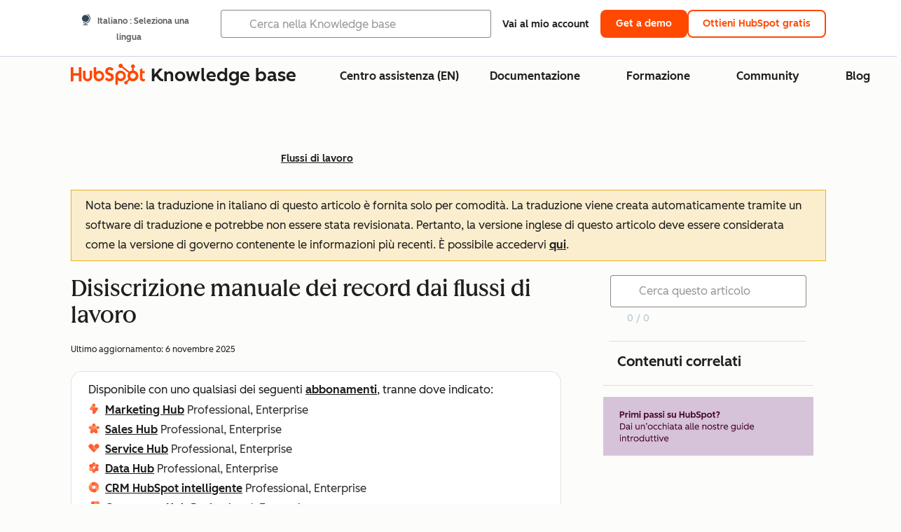

--- FILE ---
content_type: text/html;charset=utf-8
request_url: https://knowledge.hubspot.com/it/workflows/manually-unenroll-objects-from-workflows
body_size: 60909
content:
<!DOCTYPE html><html lang="it"><head>
    <meta charset="utf-8"/>
    <title>Disiscrizione manuale dei record dai flussi di lavoro</title>
    
      <link rel="shortcut icon" href="https://53.fs1.hubspotusercontent-na1.net/hubfs/53/HubSpot_Logos/HubSpot-Inversed-Favicon.png"/>
    
    <meta name="description" content="Imparare a disiscrivere manualmente i record dai flussi di lavoro."/>
    
    
    
    
    
    
    
    <meta name="viewport" content="width=device-width, initial-scale=1"/>

    

    <meta property="og:description" content="Imparare a disiscrivere manualmente i record dai flussi di lavoro."/>
    <meta property="og:title" content="Disiscrizione manuale dei record dai flussi di lavoro"/>
    <meta name="twitter:description" content="Imparare a disiscrivere manualmente i record dai flussi di lavoro."/>
    <meta name="twitter:title" content="Disiscrizione manuale dei record dai flussi di lavoro"/>

    

    
    <style>
a.cta_button{-moz-box-sizing:content-box !important;-webkit-box-sizing:content-box !important;box-sizing:content-box !important;vertical-align:middle}.hs-breadcrumb-menu{list-style-type:none;margin:0px 0px 0px 0px;padding:0px 0px 0px 0px}.hs-breadcrumb-menu-item{float:left;padding:10px 0px 10px 10px}.hs-breadcrumb-menu-divider:before{content:'›';padding-left:10px}.hs-featured-image-link{border:0}.hs-featured-image{float:right;margin:0 0 20px 20px;max-width:50%}@media (max-width: 568px){.hs-featured-image{float:none;margin:0;width:100%;max-width:100%}}.hs-screen-reader-text{clip:rect(1px, 1px, 1px, 1px);height:1px;overflow:hidden;position:absolute !important;width:1px}
</style>

<link rel="stylesheet" href="https://53.fs1.hubspotusercontent-na1.net/hubfs/53/hub_generated/template_assets/1/35770062229/1765309739755/template_kb-article.min.css"/>
<link rel="stylesheet" href="https://53.fs1.hubspotusercontent-na1.net/hubfs/53/hub_generated/template_assets/1/82342657873/1744213121618/template_a11y.min.css"/>
<link rel="stylesheet" href="https://53.fs1.hubspotusercontent-na1.net/hubfs/53/hub_generated/template_assets/1/24970506845/1744212917160/template__layout.min.css"/>
<style id="cl-core-css" data-cl-version="4.3.3">/* Primary Font */
@font-face {
  font-display: swap;
  font-family: "HubSpot Sans";
  font-weight: 300 400;
  /* Intentionally using Book for 400, not Regular */
  src: url("https://53.fs1.hubspotusercontent-na1.net/hubfs/53/assets/hs-components/v3/fonts/hubspot-2025/HubSpotSans-Book.woff2") format("woff2");
}
@font-face {
  font-display: swap;
  font-family: "HubSpot Sans";
  font-weight: 500 600;
  /* Intentionally using Medium for 600, not Bold */
  src: url("https://53.fs1.hubspotusercontent-na1.net/hubfs/53/assets/hs-components/v3/fonts/hubspot-2025/HubSpotSans-Medium.woff2") format("woff2");
}
/* Secondary Font */
@font-face {
  font-display: swap;
  font-family: "HubSpot Serif";
  src: url("https://53.fs1.hubspotusercontent-na1.net/hubfs/53/assets/hs-components/v3/fonts/hubspot-2025/HubSpotSerif-Medium.woff2") format("woff2");
}
/* Japanese Font */
@font-face {
  font-display: swap;
  font-family: "Zen Kaku Gothic New";
  font-weight: 300 400;
  /* Intentionally using Regular for 300, not Light */
  src: url("https://53.fs1.hubspotusercontent-na1.net/hubfs/53/assets/hs-components/v3/fonts/ja/ZenKakuGothicNew-Regular.woff2") format("woff2");
}
@font-face {
  font-display: swap;
  font-family: "Zen Kaku Gothic New";
  font-weight: 500;
  src: url("https://53.fs1.hubspotusercontent-na1.net/hubfs/53/assets/hs-components/v3/fonts/ja/ZenKakuGothicNew-Medium.woff2") format("woff2");
}
@font-face {
  font-display: swap;
  font-family: "Zen Kaku Gothic New";
  font-weight: 700;
  src: url("https://53.fs1.hubspotusercontent-na1.net/hubfs/53/assets/hs-components/v3/fonts/ja/ZenKakuGothicNew-Bold.woff2") format("woff2");
}
/*
  Breakpoint mixins for device ranges.

  @example
    .my-class {
      padding: 8px;

      @include desktop-up {
        padding: 16px;
      }
    }
*/
/**
 * @param {string} $query - The media or container query string to be used, e.g. 'width >= 600px'
 * @param {'media'|'container'|'dynamic} $type ['media'] - Type of query. If 'dynamic', both are generated, using a modifier for container
 * @param {string|null} $container-name [null] - Optional container-name to use in generated container queries
 * @param {string} $dynamic-modifier ['-use-container'] - Modifier class to distinguish container vs media, if $type == 'dynamic'
 */
/**
 * Expected format for $color-theme-config is a list of lists.
 * Each child list should consist of:
 * the name of the token, the light theme value, the dark theme value. e.g.:
 *
 * $color-theme-config: (
 *   ('token-name-01', $light-theme-token-name-01, $dark-theme-token-name-01),
 *   ('token-name-02', $light-theme-token-name-02, $dark-theme-token-name-02),
 * );
 */
[data-cl-brand=hubspot-2025] {
  --light-theme-accent-fill-01: #cfcccb;
  --light-theme-accent-fill-02: #fcc6b1;
  --light-theme-accent-fill-03: #fcc5be;
  --light-theme-accent-fill-04: #b9cdbe;
  --light-theme-accent-fill-05: #ece6d9;
  --light-theme-accent-fill-06: #d7cdfc;
  --light-theme-accent-fill-07: #b2e9eb;
  --light-theme-accent-fill-08: #fbdbe9;
  --light-theme-accent-decoration-01: #9b9897;
  --light-theme-accent-decoration-02: #ffa581;
  --light-theme-accent-decoration-03: #ffa499;
  --light-theme-accent-decoration-04: #9cbaa4;
  --light-theme-accent-decoration-05: #ccc0a3;
  --light-theme-accent-decoration-06: #c4b4f7;
  --light-theme-accent-decoration-07: #97dadc;
  --light-theme-accent-decoration-08: #fcc3dc;
  --light-theme-badge-brand-fill-01: #fcc6b1;
  --light-theme-background-01: #fcfcfa;
  --light-theme-background-02: #f8f5ee;
  --light-theme-background-03: #f8f5ee;
  --light-theme-background-accent-01: #b9cdbe;
  --light-theme-background-accent-02: #d6c2d9;
  --light-theme-background-accent-03: #fcc3dc;
  --light-theme-background-footer-01: #1f1f1f;
  --light-theme-beta-01: #7d53e9;
  --light-theme-beta-background-01: #e5e1fa;
  --light-theme-border-01: #1f1f1f;
  --light-theme-border-02: rgba(0, 0, 0, 0.4705882353);
  --light-theme-border-03: rgba(0, 0, 0, 0.1098039216);
  --light-theme-border-brand-01: #ff4800;
  --light-theme-border-highlight-01: #2f7579;
  --light-theme-button-primary-text-color: #ffffff;
  --light-theme-button-primary-fill-idle: #ff4800;
  --light-theme-button-primary-fill-hover: #c93700;
  --light-theme-button-primary-fill-pressed: #9f2800;
  --light-theme-button-secondary-border: #ff4800;
  --light-theme-button-secondary-fill-idle: #ffffff;
  --light-theme-button-secondary-fill-hover: #fcece6;
  --light-theme-button-secondary-fill-pressed: #fcc6b1;
  --light-theme-button-tertiary-fill-idle: #1f1f1f;
  --light-theme-button-tertiary-fill-hover: rgba(0, 0, 0, 0.6196078431);
  --light-theme-button-tertiary-fill-pressed: rgba(0, 0, 0, 0.4705882353);
  --light-theme-checkmark-list-icon-brand-fill: #ff4800;
  --light-theme-container-01: #ffffff;
  --light-theme-container-02: rgba(255, 255, 255, 0.4588235294);
  --light-theme-container-03: rgba(255, 255, 255, 0.4);
  --light-theme-container-inverse-01: #1f1f1f;
  --light-theme-disabled-01: rgba(0, 0, 0, 0.2);
  --light-theme-disabled-02: rgba(255, 255, 255, 0.6196078431);
  --light-theme-disabled-03: rgba(255, 255, 255, 0.4588235294);
  --light-theme-divider-01: rgba(0, 0, 0, 0.1098039216);
  --light-theme-error-01: #d9002b;
  --light-theme-error-background-01: #fcc5be;
  --light-theme-focus-01: #2f7579;
  --light-theme-free-01: #2f7579;
  --light-theme-free-background-01: #ccf4f5;
  --light-theme-hover-01: rgba(0, 0, 0, 0.0509803922);
  --light-theme-hover-02: rgba(0, 0, 0, 0.0588235294);
  --light-theme-hover-03: #cfcccb;
  --light-theme-hover-brand-01: #c93700;
  --light-theme-hover-inverse-01: rgba(0, 0, 0, 0.8117647059);
  --light-theme-hover-link-01: #1f1f1f;
  --light-theme-hover-link-02: rgba(0, 0, 0, 0.6196078431);
  --light-theme-hubspot-brand-01: #ff4800;
  --light-theme-icon-01: #1f1f1f;
  --light-theme-icon-02: #292929;
  --light-theme-icon-on-color-01: #ffffff;
  --light-theme-link-01: #1f1f1f;
  --light-theme-link-02: #124548;
  --light-theme-loading-primary-fill-active: #ff4800;
  --light-theme-loading-primary-fill-inactive: #fcc6b1;
  --light-theme-loading-secondary-fill-active: rgba(0, 0, 0, 0.2);
  --light-theme-loading-secondary-fill-inactive: rgba(0, 0, 0, 0.1098039216);
  --light-theme-neutral-01: #9b9897;
  --light-theme-neutral-background-01: #cfcccb;
  --light-theme-number-fill-active: #ff4800;
  --light-theme-number-fill-inactive: #ffdbc1;
  --light-theme-number-fill-statistic: #ff4800;
  --light-theme-overlay-01: rgba(0, 0, 0, 0.8117647059);
  --light-theme-play-button-fill-idle: #ff4800;
  --light-theme-play-button-fill-hover: #c93700;
  --light-theme-play-button-fill-pressed: #ffa766;
  --light-theme-pressed-01: rgba(0, 0, 0, 0.0588235294);
  --light-theme-pressed-02: rgba(0, 0, 0, 0.0784313725);
  --light-theme-pressed-03: #9b9897;
  --light-theme-pressed-brand-01: #9f2800;
  --light-theme-pressed-inverse-01: rgba(0, 0, 0, 0.6196078431);
  --light-theme-pressed-link-01: #1f1f1f;
  --light-theme-pressed-link-02: rgba(0, 0, 0, 0.6196078431);
  --light-theme-success-01: #00823a;
  --light-theme-success-background-01: #bde7cb;
  --light-theme-text-01: #1f1f1f;
  --light-theme-text-02: rgba(0, 0, 0, 0.6196078431);
  --light-theme-text-brand-01: #ff4800;
  --light-theme-text-link-underline-01: #ff4800;
  --light-theme-text-on-color-01: #ffffff;
  --light-theme-text-placeholder-01: rgba(0, 0, 0, 0.4);
  --light-theme-warning-01: #eeb117;
  --light-theme-warning-background-01: #fbeece;
  --dark-theme-accent-fill-01: #000000;
  --dark-theme-accent-fill-02: #9f2800;
  --dark-theme-accent-fill-03: #ac0020;
  --dark-theme-accent-fill-04: #1b582a;
  --dark-theme-accent-fill-05: #64593e;
  --dark-theme-accent-fill-06: #5113ba;
  --dark-theme-accent-fill-07: #1e5b5f;
  --dark-theme-accent-fill-08: #800051;
  --dark-theme-accent-decoration-01: #1c1c1c;
  --dark-theme-accent-decoration-02: #c93700;
  --dark-theme-accent-decoration-03: #d9002b;
  --dark-theme-accent-decoration-04: #327142;
  --dark-theme-accent-decoration-05: #7d7050;
  --dark-theme-accent-decoration-06: #6431da;
  --dark-theme-accent-decoration-07: #2f7579;
  --dark-theme-accent-decoration-08: #a5016a;
  --dark-theme-badge-brand-fill-01: #c93700;
  --dark-theme-background-01: #042729;
  --dark-theme-background-02: #093436;
  --dark-theme-background-03: #093436;
  --dark-theme-background-accent-01: #042729;
  --dark-theme-background-accent-02: #46062b;
  --dark-theme-background-accent-03: #25155e;
  --dark-theme-background-footer-01: #1f1f1f;
  --dark-theme-beta-01: #9778ec;
  --dark-theme-beta-background-01: #6431da;
  --dark-theme-border-01: #f8f5ee;
  --dark-theme-border-02: rgba(255, 255, 255, 0.4);
  --dark-theme-border-03: rgba(255, 255, 255, 0.0784313725);
  --dark-theme-border-brand-01: #ff4800;
  --dark-theme-border-highlight-01: #b9cdbe;
  --dark-theme-button-primary-text-color: #ffffff;
  --dark-theme-button-primary-fill-idle: #ff4800;
  --dark-theme-button-primary-fill-hover: #c93700;
  --dark-theme-button-primary-fill-pressed: #9f2800;
  --dark-theme-button-secondary-border: #f8f5ee;
  --dark-theme-button-secondary-fill-idle: rgba(0, 0, 0, 0.1098039216);
  --dark-theme-button-secondary-fill-hover: rgba(0, 0, 0, 0.2);
  --dark-theme-button-secondary-fill-pressed: rgba(0, 0, 0, 0.4);
  --dark-theme-button-tertiary-fill-idle: #ffffff;
  --dark-theme-button-tertiary-fill-hover: rgba(255, 255, 255, 0.8117647059);
  --dark-theme-button-tertiary-fill-pressed: rgba(255, 255, 255, 0.6196078431);
  --dark-theme-checkmark-list-icon-brand-fill: #ff4800;
  --dark-theme-container-01: #042729;
  --dark-theme-container-02: rgba(0, 0, 0, 0.168627451);
  --dark-theme-container-03: rgba(0, 0, 0, 0.4);
  --dark-theme-container-inverse-01: #ffffff;
  --dark-theme-disabled-01: rgba(255, 255, 255, 0.168627451);
  --dark-theme-disabled-02: rgba(255, 255, 255, 0.0588235294);
  --dark-theme-disabled-03: rgba(255, 255, 255, 0.0784313725);
  --dark-theme-divider-01: rgba(255, 255, 255, 0.0784313725);
  --dark-theme-error-01: #ff7b70;
  --dark-theme-error-background-01: #d9002b;
  --dark-theme-focus-01: #7aa485;
  --dark-theme-free-01: #459195;
  --dark-theme-free-background-01: #2f7579;
  --dark-theme-hover-01: rgba(255, 255, 255, 0.0509803922);
  --dark-theme-hover-02: rgba(255, 255, 255, 0.0588235294);
  --dark-theme-hover-03: rgba(255, 255, 255, 0.0784313725);
  --dark-theme-hover-brand-01: #ff7d4c;
  --dark-theme-hover-inverse-01: rgba(255, 255, 255, 0.8117647059);
  --dark-theme-hover-link-01: #f8f5ee;
  --dark-theme-hover-link-02: rgba(255, 255, 255, 0.6196078431);
  --dark-theme-hubspot-brand-01: #ff4800;
  --dark-theme-icon-01: #f8f5ee;
  --dark-theme-icon-02: #b6b1af;
  --dark-theme-icon-on-color-01: #1f1f1f;
  --dark-theme-link-01: #f8f5ee;
  --dark-theme-link-02: #eef4f0;
  --dark-theme-loading-primary-fill-active: #ff4800;
  --dark-theme-loading-primary-fill-inactive: #fcc6b1;
  --dark-theme-loading-secondary-fill-active: #f8f5ee;
  --dark-theme-loading-secondary-fill-inactive: rgba(255, 255, 255, 0.4);
  --dark-theme-neutral-01: #4d4c4c;
  --dark-theme-neutral-background-01: #141414;
  --dark-theme-number-fill-active: #ff4800;
  --dark-theme-number-fill-inactive: #ffdbc1;
  --dark-theme-number-fill-statistic: #ff4800;
  --dark-theme-overlay-01: rgba(0, 0, 0, 0.8117647059);
  --dark-theme-play-button-fill-idle: #ff4800;
  --dark-theme-play-button-fill-hover: #c93700;
  --dark-theme-play-button-fill-pressed: #9f2800;
  --dark-theme-pressed-01: rgba(255, 255, 255, 0.0588235294);
  --dark-theme-pressed-02: rgba(255, 255, 255, 0.0784313725);
  --dark-theme-pressed-03: rgba(255, 255, 255, 0.1098039216);
  --dark-theme-pressed-brand-01: #ffa581;
  --dark-theme-pressed-inverse-01: rgba(255, 255, 255, 0.6196078431);
  --dark-theme-pressed-link-01: #f8f5ee;
  --dark-theme-pressed-link-02: rgba(255, 255, 255, 0.6196078431);
  --dark-theme-success-01: #3cb769;
  --dark-theme-success-background-01: #00823a;
  --dark-theme-text-01: #f8f5ee;
  --dark-theme-text-02: rgba(255, 255, 255, 0.6196078431);
  --dark-theme-text-brand-01: #f8f5ee;
  --dark-theme-text-link-underline-01: #ff4800;
  --dark-theme-text-on-color-01: #1f1f1f;
  --dark-theme-text-placeholder-01: rgba(255, 255, 255, 0.4);
  --dark-theme-warning-01: #d39913;
  --dark-theme-warning-background-01: #956309;
  /* font-family */
  --cl-font-family: "HubSpot Sans", sans-serif;
  --cl-font-family-display: "HubSpot Serif", serif;
  --cl-font-family-heading: var(--cl-font-family-display);
  /* font-size */
  --cl-font-size-small: 0.875rem;
  --cl-font-size-medium: 1rem;
  --cl-font-size-large: 1.125rem;
  --cl-font-size-micro: 0.75rem;
  --cl-font-size-blockquote: 1.125rem;
  --cl-font-size-display-01: 2.5rem;
  --cl-font-size-display-01-small: 2.5rem;
  --cl-font-size-display-02: 2rem;
  --cl-font-size-display-02-small: 2rem;
  --cl-font-size-display-03: 1.5rem;
  --cl-font-size-display-03-small: 1.5rem;
  --cl-font-size-h1: 2.5rem;
  --cl-font-size-h1-small: 2.5rem;
  --cl-font-size-h2: 2rem;
  --cl-font-size-h2-small: 2rem;
  --cl-font-size-h3: 1.5rem;
  --cl-font-size-h4: 1.375rem;
  --cl-font-size-h5: 1.125rem;
  --cl-font-size-h6: 1rem;
  --cl-font-size-input-label: var(--cl-font-size-small);
  --cl-font-size-microcopy: var(--cl-font-size-micro);
  --cl-font-size-microheading: var(--cl-font-size-small);
  --cl-font-size-p-large: var(--cl-font-size-large);
  --cl-font-size-p-medium: var(--cl-font-size-medium);
  --cl-font-size-p-small: var(--cl-font-size-small);
  /* font-weight */
  --cl-font-weight-light: 300;
  --cl-font-weight-medium: 500;
  --cl-font-weight-demi-bold: 500;
  --cl-font-weight-blockquote: var(--cl-font-weight-light);
  --cl-font-weight-display-01: var(--cl-font-weight-medium);
  --cl-font-weight-display-01-small: var(--cl-font-weight-medium);
  --cl-font-weight-display-02: var(--cl-font-weight-medium);
  --cl-font-weight-display-02-small: var(--cl-font-weight-medium);
  --cl-font-weight-display-03: var(--cl-font-weight-medium);
  --cl-font-weight-display-03-small: var(--cl-font-weight-medium);
  --cl-font-weight-h1: var(--cl-font-weight-demi-bold);
  --cl-font-weight-h1-small: var(--cl-font-weight-demi-bold);
  --cl-font-weight-h2: var(--cl-font-weight-demi-bold);
  --cl-font-weight-h2-small: var(--cl-font-weight-demi-bold);
  --cl-font-weight-h3: var(--cl-font-weight-medium);
  --cl-font-weight-h4: var(--cl-font-weight-medium);
  --cl-font-weight-h5: var(--cl-font-weight-medium);
  --cl-font-weight-h6: var(--cl-font-weight-medium);
  --cl-font-weight-input-label: var(--cl-font-weight-medium);
  --cl-font-weight-microcopy: var(--cl-font-weight-medium);
  --cl-font-weight-microheading: var(--cl-font-weight-medium);
  --cl-font-weight-p-large: var(--cl-font-weight-light);
  --cl-font-weight-p-medium: var(--cl-font-weight-light);
  --cl-font-weight-p-small: var(--cl-font-weight-light);
  --cl-font-weight-p-link: var(--cl-font-weight-medium);
  /* line-height */
  --cl-line-height-small: 1.57142857;
  --cl-line-height-medium: 1.75;
  --cl-line-height-large: 1.77777778;
  --cl-line-height-blockquote: 1.78;
  --cl-line-height-display-01: 1.04545455;
  --cl-line-height-display-01-small: 1.04545455;
  --cl-line-height-display-02: 1.125;
  --cl-line-height-display-02-small: 1.125;
  --cl-line-height-display-03: 1.41666667;
  --cl-line-height-display-03-small: 1.41666667;
  --cl-line-height-h1: 1.04545455;
  --cl-line-height-h1-small: 1.04545455;
  --cl-line-height-h2: 1.125;
  --cl-line-height-h2-small: 1.125;
  --cl-line-height-h3: 1.41666667;
  --cl-line-height-h4: 1.45454545;
  --cl-line-height-h5: 1.55555556;
  --cl-line-height-h6: 1.75;
  --cl-line-height-input-label: var(--cl-line-height-small);
  --cl-line-height-microcopy: 1.66666667;
  --cl-line-height-microheading: 1.57142857;
  --cl-line-height-p-large: var(--cl-line-height-large);
  --cl-line-height-p-medium: var(--cl-line-height-medium);
  --cl-line-height-p-small: var(--cl-line-height-small);
  --cl-text-margin-large: 1.5rem;
  --cl-text-margin-medium: 1rem;
  --cl-text-margin-small: 0.5rem;
  /* border */
  --cl-border-width-medium: 1px;
  --cl-border-width-heavy: 2px;
  --cl-border-radius-small: 4px;
  --cl-border-radius-medium: 8px;
  --cl-border-radius-container: 16px;
  --cl-border-radius-container-small: 8px;
  --cl-border-radius-container-medium: 16px;
  --cl-border-radius-input: 4px;
  /* component-specific */
  --cl-text-link-underline-thickness: 2px;
  --cl-text-link-underline-offset: 6px;
  /* "desktop" values, where distinct from "mobile" values above */
}
[data-cl-brand=hubspot-2025],
[data-cl-brand=hubspot-2025] [data-cl-theme=light],
[data-cl-brand=hubspot-2025] [data-background=white],
[data-cl-brand=hubspot-2025] [data-background=off-white],
[data-cl-brand=hubspot-2025] .-white,
[data-cl-brand=hubspot-2025] .-light {
  --cl-color-accent-fill-01: var(--light-theme-accent-fill-01);
  --cl-color-accent-fill-02: var(--light-theme-accent-fill-02);
  --cl-color-accent-fill-03: var(--light-theme-accent-fill-03);
  --cl-color-accent-fill-04: var(--light-theme-accent-fill-04);
  --cl-color-accent-fill-05: var(--light-theme-accent-fill-05);
  --cl-color-accent-fill-06: var(--light-theme-accent-fill-06);
  --cl-color-accent-fill-07: var(--light-theme-accent-fill-07);
  --cl-color-accent-fill-08: var(--light-theme-accent-fill-08);
  --cl-color-accent-decoration-01: var(--light-theme-accent-decoration-01);
  --cl-color-accent-decoration-02: var(--light-theme-accent-decoration-02);
  --cl-color-accent-decoration-03: var(--light-theme-accent-decoration-03);
  --cl-color-accent-decoration-04: var(--light-theme-accent-decoration-04);
  --cl-color-accent-decoration-05: var(--light-theme-accent-decoration-05);
  --cl-color-accent-decoration-06: var(--light-theme-accent-decoration-06);
  --cl-color-accent-decoration-07: var(--light-theme-accent-decoration-07);
  --cl-color-accent-decoration-08: var(--light-theme-accent-decoration-08);
  --cl-color-badge-brand-fill-01: var(--light-theme-badge-brand-fill-01);
  --cl-color-background-01: var(--light-theme-background-01);
  --cl-color-background-02: var(--light-theme-background-02);
  --cl-color-background-03: var(--light-theme-background-03);
  --cl-color-background-accent-01: var(--light-theme-background-accent-01);
  --cl-color-background-accent-02: var(--light-theme-background-accent-02);
  --cl-color-background-accent-03: var(--light-theme-background-accent-03);
  --cl-color-background-footer-01: var(--light-theme-background-footer-01);
  --cl-color-beta-01: var(--light-theme-beta-01);
  --cl-color-beta-background-01: var(--light-theme-beta-background-01);
  --cl-color-border-01: var(--light-theme-border-01);
  --cl-color-border-02: var(--light-theme-border-02);
  --cl-color-border-03: var(--light-theme-border-03);
  --cl-color-border-brand-01: var(--light-theme-border-brand-01);
  --cl-color-border-highlight-01: var(--light-theme-border-highlight-01);
  --cl-color-button-primary-text-color: var(--light-theme-button-primary-text-color);
  --cl-color-button-primary-fill-idle: var(--light-theme-button-primary-fill-idle);
  --cl-color-button-primary-fill-hover: var(--light-theme-button-primary-fill-hover);
  --cl-color-button-primary-fill-pressed: var(--light-theme-button-primary-fill-pressed);
  --cl-color-button-secondary-border: var(--light-theme-button-secondary-border);
  --cl-color-button-secondary-fill-idle: var(--light-theme-button-secondary-fill-idle);
  --cl-color-button-secondary-fill-hover: var(--light-theme-button-secondary-fill-hover);
  --cl-color-button-secondary-fill-pressed: var(--light-theme-button-secondary-fill-pressed);
  --cl-color-button-tertiary-fill-idle: var(--light-theme-button-tertiary-fill-idle);
  --cl-color-button-tertiary-fill-hover: var(--light-theme-button-tertiary-fill-hover);
  --cl-color-button-tertiary-fill-pressed: var(--light-theme-button-tertiary-fill-pressed);
  --cl-color-checkmark-list-icon-brand-fill: var(--light-theme-checkmark-list-icon-brand-fill);
  --cl-color-container-01: var(--light-theme-container-01);
  --cl-color-container-02: var(--light-theme-container-02);
  --cl-color-container-03: var(--light-theme-container-03);
  --cl-color-container-inverse-01: var(--light-theme-container-inverse-01);
  --cl-color-disabled-01: var(--light-theme-disabled-01);
  --cl-color-disabled-02: var(--light-theme-disabled-02);
  --cl-color-disabled-03: var(--light-theme-disabled-03);
  --cl-color-divider-01: var(--light-theme-divider-01);
  --cl-color-error-01: var(--light-theme-error-01);
  --cl-color-error-background-01: var(--light-theme-error-background-01);
  --cl-color-focus-01: var(--light-theme-focus-01);
  --cl-color-free-01: var(--light-theme-free-01);
  --cl-color-free-background-01: var(--light-theme-free-background-01);
  --cl-color-hover-01: var(--light-theme-hover-01);
  --cl-color-hover-02: var(--light-theme-hover-02);
  --cl-color-hover-03: var(--light-theme-hover-03);
  --cl-color-hover-brand-01: var(--light-theme-hover-brand-01);
  --cl-color-hover-inverse-01: var(--light-theme-hover-inverse-01);
  --cl-color-hover-link-01: var(--light-theme-hover-link-01);
  --cl-color-hover-link-02: var(--light-theme-hover-link-02);
  --cl-color-hubspot-brand-01: var(--light-theme-hubspot-brand-01);
  --cl-color-icon-01: var(--light-theme-icon-01);
  --cl-color-icon-02: var(--light-theme-icon-02);
  --cl-color-icon-on-color-01: var(--light-theme-icon-on-color-01);
  --cl-color-link-01: var(--light-theme-link-01);
  --cl-color-link-02: var(--light-theme-link-02);
  --cl-color-loading-primary-fill-active: var(--light-theme-loading-primary-fill-active);
  --cl-color-loading-primary-fill-inactive: var(--light-theme-loading-primary-fill-inactive);
  --cl-color-loading-secondary-fill-active: var(--light-theme-loading-secondary-fill-active);
  --cl-color-loading-secondary-fill-inactive: var(--light-theme-loading-secondary-fill-inactive);
  --cl-color-neutral-01: var(--light-theme-neutral-01);
  --cl-color-neutral-background-01: var(--light-theme-neutral-background-01);
  --cl-color-number-fill-active: var(--light-theme-number-fill-active);
  --cl-color-number-fill-inactive: var(--light-theme-number-fill-inactive);
  --cl-color-number-fill-statistic: var(--light-theme-number-fill-statistic);
  --cl-color-overlay-01: var(--light-theme-overlay-01);
  --cl-color-play-button-fill-idle: var(--light-theme-play-button-fill-idle);
  --cl-color-play-button-fill-hover: var(--light-theme-play-button-fill-hover);
  --cl-color-play-button-fill-pressed: var(--light-theme-play-button-fill-pressed);
  --cl-color-pressed-01: var(--light-theme-pressed-01);
  --cl-color-pressed-02: var(--light-theme-pressed-02);
  --cl-color-pressed-03: var(--light-theme-pressed-03);
  --cl-color-pressed-brand-01: var(--light-theme-pressed-brand-01);
  --cl-color-pressed-inverse-01: var(--light-theme-pressed-inverse-01);
  --cl-color-pressed-link-01: var(--light-theme-pressed-link-01);
  --cl-color-pressed-link-02: var(--light-theme-pressed-link-02);
  --cl-color-success-01: var(--light-theme-success-01);
  --cl-color-success-background-01: var(--light-theme-success-background-01);
  --cl-color-text-01: var(--light-theme-text-01);
  --cl-color-text-02: var(--light-theme-text-02);
  --cl-color-text-brand-01: var(--light-theme-text-brand-01);
  --cl-color-text-link-underline-01: var(--light-theme-text-link-underline-01);
  --cl-color-text-on-color-01: var(--light-theme-text-on-color-01);
  --cl-color-text-placeholder-01: var(--light-theme-text-placeholder-01);
  --cl-color-warning-01: var(--light-theme-warning-01);
  --cl-color-warning-background-01: var(--light-theme-warning-background-01);
}
[data-cl-brand=hubspot-2025] [data-cl-theme=dark], [data-cl-theme=dark][data-cl-brand=hubspot-2025],
[data-cl-brand=hubspot-2025] [data-background=dark],
[data-cl-brand=hubspot-2025] .-dark {
  --cl-color-accent-fill-01: var(--dark-theme-accent-fill-01);
  --cl-color-accent-fill-02: var(--dark-theme-accent-fill-02);
  --cl-color-accent-fill-03: var(--dark-theme-accent-fill-03);
  --cl-color-accent-fill-04: var(--dark-theme-accent-fill-04);
  --cl-color-accent-fill-05: var(--dark-theme-accent-fill-05);
  --cl-color-accent-fill-06: var(--dark-theme-accent-fill-06);
  --cl-color-accent-fill-07: var(--dark-theme-accent-fill-07);
  --cl-color-accent-fill-08: var(--dark-theme-accent-fill-08);
  --cl-color-accent-decoration-01: var(--dark-theme-accent-decoration-01);
  --cl-color-accent-decoration-02: var(--dark-theme-accent-decoration-02);
  --cl-color-accent-decoration-03: var(--dark-theme-accent-decoration-03);
  --cl-color-accent-decoration-04: var(--dark-theme-accent-decoration-04);
  --cl-color-accent-decoration-05: var(--dark-theme-accent-decoration-05);
  --cl-color-accent-decoration-06: var(--dark-theme-accent-decoration-06);
  --cl-color-accent-decoration-07: var(--dark-theme-accent-decoration-07);
  --cl-color-accent-decoration-08: var(--dark-theme-accent-decoration-08);
  --cl-color-badge-brand-fill-01: var(--dark-theme-badge-brand-fill-01);
  --cl-color-background-01: var(--dark-theme-background-01);
  --cl-color-background-02: var(--dark-theme-background-02);
  --cl-color-background-03: var(--dark-theme-background-03);
  --cl-color-background-accent-01: var(--dark-theme-background-accent-01);
  --cl-color-background-accent-02: var(--dark-theme-background-accent-02);
  --cl-color-background-accent-03: var(--dark-theme-background-accent-03);
  --cl-color-background-footer-01: var(--dark-theme-background-footer-01);
  --cl-color-beta-01: var(--dark-theme-beta-01);
  --cl-color-beta-background-01: var(--dark-theme-beta-background-01);
  --cl-color-border-01: var(--dark-theme-border-01);
  --cl-color-border-02: var(--dark-theme-border-02);
  --cl-color-border-03: var(--dark-theme-border-03);
  --cl-color-border-brand-01: var(--dark-theme-border-brand-01);
  --cl-color-border-highlight-01: var(--dark-theme-border-highlight-01);
  --cl-color-button-primary-text-color: var(--dark-theme-button-primary-text-color);
  --cl-color-button-primary-fill-idle: var(--dark-theme-button-primary-fill-idle);
  --cl-color-button-primary-fill-hover: var(--dark-theme-button-primary-fill-hover);
  --cl-color-button-primary-fill-pressed: var(--dark-theme-button-primary-fill-pressed);
  --cl-color-button-secondary-border: var(--dark-theme-button-secondary-border);
  --cl-color-button-secondary-fill-idle: var(--dark-theme-button-secondary-fill-idle);
  --cl-color-button-secondary-fill-hover: var(--dark-theme-button-secondary-fill-hover);
  --cl-color-button-secondary-fill-pressed: var(--dark-theme-button-secondary-fill-pressed);
  --cl-color-button-tertiary-fill-idle: var(--dark-theme-button-tertiary-fill-idle);
  --cl-color-button-tertiary-fill-hover: var(--dark-theme-button-tertiary-fill-hover);
  --cl-color-button-tertiary-fill-pressed: var(--dark-theme-button-tertiary-fill-pressed);
  --cl-color-checkmark-list-icon-brand-fill: var(--dark-theme-checkmark-list-icon-brand-fill);
  --cl-color-container-01: var(--dark-theme-container-01);
  --cl-color-container-02: var(--dark-theme-container-02);
  --cl-color-container-03: var(--dark-theme-container-03);
  --cl-color-container-inverse-01: var(--dark-theme-container-inverse-01);
  --cl-color-disabled-01: var(--dark-theme-disabled-01);
  --cl-color-disabled-02: var(--dark-theme-disabled-02);
  --cl-color-disabled-03: var(--dark-theme-disabled-03);
  --cl-color-divider-01: var(--dark-theme-divider-01);
  --cl-color-error-01: var(--dark-theme-error-01);
  --cl-color-error-background-01: var(--dark-theme-error-background-01);
  --cl-color-focus-01: var(--dark-theme-focus-01);
  --cl-color-free-01: var(--dark-theme-free-01);
  --cl-color-free-background-01: var(--dark-theme-free-background-01);
  --cl-color-hover-01: var(--dark-theme-hover-01);
  --cl-color-hover-02: var(--dark-theme-hover-02);
  --cl-color-hover-03: var(--dark-theme-hover-03);
  --cl-color-hover-brand-01: var(--dark-theme-hover-brand-01);
  --cl-color-hover-inverse-01: var(--dark-theme-hover-inverse-01);
  --cl-color-hover-link-01: var(--dark-theme-hover-link-01);
  --cl-color-hover-link-02: var(--dark-theme-hover-link-02);
  --cl-color-hubspot-brand-01: var(--dark-theme-hubspot-brand-01);
  --cl-color-icon-01: var(--dark-theme-icon-01);
  --cl-color-icon-02: var(--dark-theme-icon-02);
  --cl-color-icon-on-color-01: var(--dark-theme-icon-on-color-01);
  --cl-color-link-01: var(--dark-theme-link-01);
  --cl-color-link-02: var(--dark-theme-link-02);
  --cl-color-loading-primary-fill-active: var(--dark-theme-loading-primary-fill-active);
  --cl-color-loading-primary-fill-inactive: var(--dark-theme-loading-primary-fill-inactive);
  --cl-color-loading-secondary-fill-active: var(--dark-theme-loading-secondary-fill-active);
  --cl-color-loading-secondary-fill-inactive: var(--dark-theme-loading-secondary-fill-inactive);
  --cl-color-neutral-01: var(--dark-theme-neutral-01);
  --cl-color-neutral-background-01: var(--dark-theme-neutral-background-01);
  --cl-color-number-fill-active: var(--dark-theme-number-fill-active);
  --cl-color-number-fill-inactive: var(--dark-theme-number-fill-inactive);
  --cl-color-number-fill-statistic: var(--dark-theme-number-fill-statistic);
  --cl-color-overlay-01: var(--dark-theme-overlay-01);
  --cl-color-play-button-fill-idle: var(--dark-theme-play-button-fill-idle);
  --cl-color-play-button-fill-hover: var(--dark-theme-play-button-fill-hover);
  --cl-color-play-button-fill-pressed: var(--dark-theme-play-button-fill-pressed);
  --cl-color-pressed-01: var(--dark-theme-pressed-01);
  --cl-color-pressed-02: var(--dark-theme-pressed-02);
  --cl-color-pressed-03: var(--dark-theme-pressed-03);
  --cl-color-pressed-brand-01: var(--dark-theme-pressed-brand-01);
  --cl-color-pressed-inverse-01: var(--dark-theme-pressed-inverse-01);
  --cl-color-pressed-link-01: var(--dark-theme-pressed-link-01);
  --cl-color-pressed-link-02: var(--dark-theme-pressed-link-02);
  --cl-color-success-01: var(--dark-theme-success-01);
  --cl-color-success-background-01: var(--dark-theme-success-background-01);
  --cl-color-text-01: var(--dark-theme-text-01);
  --cl-color-text-02: var(--dark-theme-text-02);
  --cl-color-text-brand-01: var(--dark-theme-text-brand-01);
  --cl-color-text-link-underline-01: var(--dark-theme-text-link-underline-01);
  --cl-color-text-on-color-01: var(--dark-theme-text-on-color-01);
  --cl-color-text-placeholder-01: var(--dark-theme-text-placeholder-01);
  --cl-color-warning-01: var(--dark-theme-warning-01);
  --cl-color-warning-background-01: var(--dark-theme-warning-background-01);
}
@media (width >= 900px) {
  [data-cl-brand=hubspot-2025] {
    --cl-font-size-display-01: 3rem;
    --cl-font-size-display-02: 2.5rem;
    --cl-font-size-display-03: 1.5rem;
    --cl-font-size-h1: 3rem;
    --cl-font-size-h2: 2.5rem;
    --cl-font-weight-h1: var(--cl-font-weight-medium);
    --cl-line-height-display-01: 1.15384615;
    --cl-line-height-display-02: 1.1;
    --cl-line-height-display-03: 1.41666667;
    --cl-line-height-h1: 1.15384615;
    --cl-line-height-h2: 1.1;
  }
}/**
 * Expected format for $color-theme-config is a list of lists.
 * Each child list should consist of:
 * the name of the token, the light theme value, the dark theme value. e.g.:
 *
 * $color-theme-config: (
 *   ('token-name-01', $light-theme-token-name-01, $dark-theme-token-name-01),
 *   ('token-name-02', $light-theme-token-name-02, $dark-theme-token-name-02),
 * );
 */
/* Primary Font */
@font-face {
  font-display: swap;
  font-family: "Lexend Deca";
  font-weight: 300 400;
  /* Intentionally using Light for 400, not Regular */
  src: url("https://53.fs1.hubspotusercontent-na1.net/hubfs/53/tools/fonts/LexendDeca-Light.woff2") format("woff2");
}
@font-face {
  font-display: swap;
  font-family: "Lexend Deca";
  font-weight: 500;
  src: url("https://53.fs1.hubspotusercontent-na1.net/hubfs/53/tools/fonts/LexendDeca-Medium.woff2") format("woff2");
}
@font-face {
  font-display: swap;
  font-family: "Lexend Deca";
  font-weight: 600;
  src: url("https://53.fs1.hubspotusercontent-na1.net/hubfs/53/tools/fonts/LexendDeca-SemiBold.woff2") format("woff2");
}
/* Secondary Font */
@font-face {
  font-display: swap;
  font-family: "Queens Medium";
  src: url("https://53.fs1.hubspotusercontent-na1.net/hubfs/53/tools/fonts/Queens-Medium.woff2") format("woff2");
}
/* Japanese Font */
@font-face {
  font-display: swap;
  font-family: "Zen Kaku Gothic New";
  font-weight: 300 400;
  /* Intentionally using Regular for 300, not Light */
  src: url("https://53.fs1.hubspotusercontent-na1.net/hubfs/53/tools/fonts/ZenKakuGothicNew-Regular.woff2") format("woff2");
}
@font-face {
  font-display: swap;
  font-family: "Zen Kaku Gothic New";
  font-weight: 500;
  src: url("https://53.fs1.hubspotusercontent-na1.net/hubfs/53/tools/fonts/ZenKakuGothicNew-Medium.woff2") format("woff2");
}
@font-face {
  font-display: swap;
  font-family: "Zen Kaku Gothic New";
  font-weight: 700;
  src: url("https://53.fs1.hubspotusercontent-na1.net/hubfs/53/tools/fonts/ZenKakuGothicNew-Bold.woff2") format("woff2");
}
/*
  Breakpoint mixins for device ranges.

  @example
    .my-class {
      padding: 8px;

      @include desktop-up {
        padding: 16px;
      }
    }
*/
/**
 * @param {string} $query - The media or container query string to be used, e.g. 'width >= 600px'
 * @param {'media'|'container'|'dynamic} $type ['media'] - Type of query. If 'dynamic', both are generated, using a modifier for container
 * @param {string|null} $container-name [null] - Optional container-name to use in generated container queries
 * @param {string} $dynamic-modifier ['-use-container'] - Modifier class to distinguish container vs media, if $type == 'dynamic'
 */
/**
 * Expected format for $color-theme-config is a list of lists.
 * Each child list should consist of:
 * the name of the token, the light theme value, the dark theme value. e.g.:
 *
 * $color-theme-config: (
 *   ('token-name-01', $light-theme-token-name-01, $dark-theme-token-name-01),
 *   ('token-name-02', $light-theme-token-name-02, $dark-theme-token-name-02),
 * );
 */
:root, [data-cl-brand=hubspot-2022] {
  --light-theme-accent-fill-01: #eaf0f6;
  --light-theme-accent-fill-02: #ffdbc1;
  --light-theme-accent-fill-03: #ffd9dd;
  --light-theme-accent-fill-04: #daf2e2;
  --light-theme-accent-fill-05: #ffebc9;
  --light-theme-accent-fill-06: #e1e2fa;
  --light-theme-accent-fill-07: #cef2f2;
  --light-theme-accent-fill-08: #fadcf2;
  --light-theme-accent-decoration-01: #607d9c;
  --light-theme-accent-decoration-02: #ff8933;
  --light-theme-accent-decoration-03: #ed2d40;
  --light-theme-accent-decoration-04: #2a8c49;
  --light-theme-accent-decoration-05: #ffbc4b;
  --light-theme-accent-decoration-06: #5c62d6;
  --light-theme-accent-decoration-07: #0fbfbf;
  --light-theme-accent-decoration-08: #bd138d;
  --light-theme-background-01: #ffffff;
  --light-theme-background-02: #f6f9fc;
  --light-theme-background-03: #fef4ea;
  --light-theme-background-accent-01: #b7ecec;
  --light-theme-background-accent-02: #ff8933;
  --light-theme-background-accent-03: #ff8933;
  --light-theme-background-footer-01: #192733;
  --light-theme-badge-brand-fill-01: #ffebe6;
  --light-theme-beta-01: #5c62d6;
  --light-theme-beta-background-01: #ced0f3;
  --light-theme-border-01: #192733;
  --light-theme-border-02: #7691ad;
  --light-theme-border-03: #dbe4ed;
  --light-theme-border-brand-01: #ff5c35;
  --light-theme-border-highlight-01: #0068b1;
  --light-theme-button-primary-text-color: #ffffff;
  --light-theme-button-primary-fill-idle: #ff5c35;
  --light-theme-button-primary-fill-hover: #e04826;
  --light-theme-button-primary-fill-pressed: #b3361d;
  --light-theme-button-secondary-border: #ff5c35;
  --light-theme-button-secondary-fill-idle: #ffffff;
  --light-theme-button-secondary-fill-hover: #ffebe6;
  --light-theme-button-secondary-fill-pressed: #ffcec2;
  --light-theme-button-tertiary-fill-idle: #192733;
  --light-theme-button-tertiary-fill-hover: #2e475d;
  --light-theme-button-tertiary-fill-pressed: #3e5974;
  --light-theme-checkmark-list-icon-brand-fill: #ff5c35;
  --light-theme-container-01: #ffffff;
  --light-theme-container-02: #f6f9fc;
  --light-theme-container-03: #eaf0f6;
  --light-theme-container-inverse-01: #192733;
  --light-theme-disabled-01: #99afc4;
  --light-theme-disabled-02: #eaf0f6;
  --light-theme-disabled-03: #dbe4ed;
  --light-theme-divider-01: #dbe4ed;
  --light-theme-error-01: #cf2738;
  --light-theme-error-background-01: #ffd9dd;
  --light-theme-focus-01: #0068b1;
  --light-theme-free-01: #0b8484;
  --light-theme-free-background-01: #b7ecec;
  --light-theme-hover-01: #eaf0f6;
  --light-theme-hover-02: #eaf0f6;
  --light-theme-hover-03: #b6c7d6;
  --light-theme-hover-brand-01: #e04826;
  --light-theme-hover-inverse-01: #2e475d;
  --light-theme-hover-link-01: #005fa3;
  --light-theme-hover-link-02: #2e475d;
  --light-theme-hubspot-brand-01: #ff5c35;
  --light-theme-icon-01: #213343;
  --light-theme-icon-02: #516f90;
  --light-theme-icon-on-color-01: #ffffff;
  --light-theme-link-01: #0068b1;
  --light-theme-link-02: #213343;
  --light-theme-loading-primary-fill-active: #ff5c35;
  --light-theme-loading-primary-fill-inactive: #ffcec2;
  --light-theme-loading-secondary-fill-active: #192733;
  --light-theme-loading-secondary-fill-inactive: #7691ad;
  --light-theme-neutral-01: #516f90;
  --light-theme-neutral-background-01: #f6f9fc;
  --light-theme-number-fill-active: #ff5c35;
  --light-theme-number-fill-inactive: #ffcec2;
  --light-theme-number-fill-statistic: #ff5c35;
  --light-theme-overlay-01: rgba(33, 51, 67, 0.8039215686);
  --light-theme-play-button-fill-idle: #ff5c35;
  --light-theme-play-button-fill-hover: #e04826;
  --light-theme-play-button-fill-pressed: #b3361d;
  --light-theme-pressed-01: #b6c7d6;
  --light-theme-pressed-02: #b6c7d6;
  --light-theme-pressed-03: #99afc4;
  --light-theme-pressed-brand-01: #b3361d;
  --light-theme-pressed-inverse-01: #3e5974;
  --light-theme-pressed-link-01: #005896;
  --light-theme-pressed-link-02: #516f90;
  --light-theme-success-01: #1f7d3d;
  --light-theme-success-background-01: #daf2e2;
  --light-theme-text-01: #213343;
  --light-theme-text-02: #2e475d;
  --light-theme-text-brand-01: #ff5c35;
  --light-theme-text-link-underline-01: currentColor;
  --light-theme-text-on-color-01: #ffffff;
  --light-theme-text-placeholder-01: #516f90;
  --light-theme-warning-01: #ffbc4b;
  --light-theme-warning-background-01: #ffcd78;
  --dark-theme-accent-fill-01: #192733;
  --dark-theme-accent-fill-02: #733000;
  --dark-theme-accent-fill-03: #821923;
  --dark-theme-accent-fill-04: #104d23;
  --dark-theme-accent-fill-05: #663a00;
  --dark-theme-accent-fill-06: #34388c;
  --dark-theme-accent-fill-07: #054d4d;
  --dark-theme-accent-fill-08: #850d63;
  --dark-theme-accent-decoration-01: #607d9c;
  --dark-theme-accent-decoration-02: #ff8933;
  --dark-theme-accent-decoration-03: #ed2d40;
  --dark-theme-accent-decoration-04: #2a8c49;
  --dark-theme-accent-decoration-05: #ffbc4b;
  --dark-theme-accent-decoration-06: #5c62d6;
  --dark-theme-accent-decoration-07: #0fbfbf;
  --dark-theme-accent-decoration-08: #bd138d;
  --dark-theme-background-01: #192733;
  --dark-theme-background-02: #213343;
  --dark-theme-background-03: #213343;
  --dark-theme-background-accent-01: #2e475d;
  --dark-theme-background-accent-02: #5c62d6;
  --dark-theme-background-accent-03: #5c62d6;
  --dark-theme-background-footer-01: #192733;
  --dark-theme-badge-brand-fill-01: #213343;
  --dark-theme-beta-01: #8589e0;
  --dark-theme-beta-background-01: #213343;
  --dark-theme-border-01: #ffffff;
  --dark-theme-border-02: #7691ad;
  --dark-theme-border-03: #3e5974;
  --dark-theme-border-brand-01: #ff5c35;
  --dark-theme-border-highlight-01: #ffffff;
  --dark-theme-button-primary-text-color: #192733;
  --dark-theme-button-primary-fill-idle: #ffffff;
  --dark-theme-button-primary-fill-hover: #b6c7d6;
  --dark-theme-button-primary-fill-pressed: #99afc4;
  --dark-theme-button-secondary-border: #ffffff;
  --dark-theme-button-secondary-fill-idle: #192733;
  --dark-theme-button-secondary-fill-hover: #2e475d;
  --dark-theme-button-secondary-fill-pressed: #3e5974;
  --dark-theme-button-tertiary-fill-idle: #ffffff;
  --dark-theme-button-tertiary-fill-hover: #b6c7d6;
  --dark-theme-button-tertiary-fill-pressed: #99afc4;
  --dark-theme-checkmark-list-icon-brand-fill: #ff5c35;
  --dark-theme-container-01: #192733;
  --dark-theme-container-02: #213343;
  --dark-theme-container-03: #2e475d;
  --dark-theme-container-inverse-01: #ffffff;
  --dark-theme-disabled-01: #607d9c;
  --dark-theme-disabled-02: #2e475d;
  --dark-theme-disabled-03: #3e5974;
  --dark-theme-divider-01: #3e5974;
  --dark-theme-error-01: #f7818c;
  --dark-theme-error-background-01: #213343;
  --dark-theme-focus-01: #5fa3d4;
  --dark-theme-free-01: #0fbfbf;
  --dark-theme-free-background-01: #213343;
  --dark-theme-hover-01: #2e475d;
  --dark-theme-hover-02: #2e475d;
  --dark-theme-hover-03: #3e5974;
  --dark-theme-hover-brand-01: #e04826;
  --dark-theme-hover-inverse-01: #b6c7d6;
  --dark-theme-hover-link-01: #88bde3;
  --dark-theme-hover-link-02: #b6c7d6;
  --dark-theme-hubspot-brand-01: #ff5c35;
  --dark-theme-icon-01: #ffffff;
  --dark-theme-icon-02: #b6c7d6;
  --dark-theme-icon-on-color-01: #192733;
  --dark-theme-link-01: #5fa3d4;
  --dark-theme-link-02: #ffffff;
  --dark-theme-loading-primary-fill-active: #ff5c35;
  --dark-theme-loading-primary-fill-inactive: #ffcec2;
  --dark-theme-loading-secondary-fill-active: #ffffff;
  --dark-theme-loading-secondary-fill-inactive: #7691ad;
  --dark-theme-neutral-01: #b6c7d6;
  --dark-theme-neutral-background-01: #213343;
  --dark-theme-number-fill-active: #ff5c35;
  --dark-theme-number-fill-inactive: #ffcec2;
  --dark-theme-number-fill-statistic: #ffa994;
  --dark-theme-overlay-01: rgba(33, 51, 67, 0.8039215686);
  --dark-theme-play-button-fill-idle: #ff5c35;
  --dark-theme-play-button-fill-hover: #e04826;
  --dark-theme-play-button-fill-pressed: #b3361d;
  --dark-theme-pressed-01: #3e5974;
  --dark-theme-pressed-02: #3e5974;
  --dark-theme-pressed-03: #516f90;
  --dark-theme-pressed-brand-01: #b3361d;
  --dark-theme-pressed-inverse-01: #99afc4;
  --dark-theme-pressed-link-01: #9ec8e6;
  --dark-theme-pressed-link-02: #99afc4;
  --dark-theme-success-01: #4fb06d;
  --dark-theme-success-background-01: #213343;
  --dark-theme-text-01: #ffffff;
  --dark-theme-text-02: #b6c7d6;
  --dark-theme-text-brand-01: #ff5c35;
  --dark-theme-text-link-underline-01: currentColor;
  --dark-theme-text-on-color-01: #192733;
  --dark-theme-text-placeholder-01: #99afc4;
  --dark-theme-warning-01: #ffcd78;
  --dark-theme-warning-background-01: #213343;
  /* font-family */
  --cl-font-family: "Lexend Deca", sans-serif;
  --cl-font-family-display: "Queens Medium", serif;
  --cl-font-family-heading: var(--cl-font-family);
  /* font-size */
  --cl-font-size-small: 0.875rem;
  --cl-font-size-medium: 1rem;
  --cl-font-size-large: 1.125rem;
  --cl-font-size-micro: 0.75rem;
  --cl-font-size-blockquote: 1.125rem;
  --cl-font-size-display-01: 2.25rem;
  --cl-font-size-display-01-small: 2.25rem;
  --cl-font-size-display-02: 2.125rem;
  --cl-font-size-display-02-small: 2.125rem;
  --cl-font-size-display-03: 2rem;
  --cl-font-size-display-03-small: 2rem;
  --cl-font-size-h1: 2.25rem;
  --cl-font-size-h1-small: 2.25rem;
  --cl-font-size-h2: 1.625rem;
  --cl-font-size-h2-small: 1.625rem;
  --cl-font-size-h3: 1.5rem;
  --cl-font-size-h4: 1.375rem;
  --cl-font-size-h5: 1.125rem;
  --cl-font-size-h6: 1rem;
  --cl-font-size-input-label: var(--cl-font-size-small);
  --cl-font-size-microcopy: var(--cl-font-size-micro);
  --cl-font-size-microheading: var(--cl-font-size-small);
  --cl-font-size-p-large: var(--cl-font-size-large);
  --cl-font-size-p-medium: var(--cl-font-size-medium);
  --cl-font-size-p-small: var(--cl-font-size-small);
  /* font-weight */
  --cl-font-weight-light: 300;
  --cl-font-weight-medium: 500;
  --cl-font-weight-demi-bold: 600;
  --cl-font-weight-blockquote: var(--cl-font-weight-light);
  --cl-font-weight-display-01: var(--cl-font-weight-medium);
  --cl-font-weight-display-01-small: var(--cl-font-weight-medium);
  --cl-font-weight-display-02: var(--cl-font-weight-medium);
  --cl-font-weight-display-02-small: var(--cl-font-weight-medium);
  --cl-font-weight-display-03: var(--cl-font-weight-medium);
  --cl-font-weight-display-03-small: var(--cl-font-weight-medium);
  --cl-font-weight-h1: var(--cl-font-weight-demi-bold);
  --cl-font-weight-h1-small: var(--cl-font-weight-demi-bold);
  --cl-font-weight-h2: var(--cl-font-weight-demi-bold);
  --cl-font-weight-h2-small: var(--cl-font-weight-demi-bold);
  --cl-font-weight-h3: var(--cl-font-weight-medium);
  --cl-font-weight-h4: var(--cl-font-weight-medium);
  --cl-font-weight-h5: var(--cl-font-weight-demi-bold);
  --cl-font-weight-h6: var(--cl-font-weight-medium);
  --cl-font-weight-input-label: var(--cl-font-weight-medium);
  --cl-font-weight-microcopy: var(--cl-font-weight-medium);
  --cl-font-weight-microheading: var(--cl-font-weight-demi-bold);
  --cl-font-weight-p-large: var(--cl-font-weight-light);
  --cl-font-weight-p-medium: var(--cl-font-weight-light);
  --cl-font-weight-p-small: var(--cl-font-weight-light);
  --cl-font-weight-p-link: var(--cl-font-weight-medium);
  /* line-height */
  --cl-line-height-small: 1.57142857;
  --cl-line-height-medium: 1.75;
  --cl-line-height-large: 1.77777778;
  --cl-line-height-blockquote: 1.78;
  --cl-line-height-display-01: 1.27777778;
  --cl-line-height-display-01-small: 1.27777778;
  --cl-line-height-display-02: 1.23529412;
  --cl-line-height-display-02-small: 1.23529412;
  --cl-line-height-display-03: 1.25;
  --cl-line-height-display-03-small: 1.25;
  --cl-line-height-h1: 1.27777778;
  --cl-line-height-h1-small: 1.27777778;
  --cl-line-height-h2: 1.38;
  --cl-line-height-h2-small: 1.38;
  --cl-line-height-h3: 1.41666667;
  --cl-line-height-h4: 1.45454545;
  --cl-line-height-h5: 1.55555556;
  --cl-line-height-h6: 1.75;
  --cl-line-height-input-label: var(--cl-line-height-small);
  --cl-line-height-microcopy: 1.66666667;
  --cl-line-height-microheading: 1.57142857;
  --cl-line-height-p-large: var(--cl-line-height-large);
  --cl-line-height-p-medium: var(--cl-line-height-medium);
  --cl-line-height-p-small: var(--cl-line-height-small);
  /* text margins */
  --cl-text-margin-large: 1.5rem;
  --cl-text-margin-medium: 1rem;
  --cl-text-margin-small: 0.5rem;
  /* border */
  /* --cl-border-radius-container is deprecated, included here for backwards compatibility.
    Please refer to --cl-border-radius-container-medium
  */
  --cl-border-width-medium: 1px;
  --cl-border-width-heavy: 2px;
  --cl-border-radius-small: 4px;
  --cl-border-radius-medium: 8px;
  --cl-border-radius-container-medium: 8px;
  --cl-border-radius-container: 8px;
  --cl-border-radius-input: 4px;
  /* component-specific */
  --cl-text-link-underline-thickness: auto;
  --cl-text-link-underline-offset: auto;
  /* "desktop" values, where distinct from "mobile" values above */
}
:root, [data-cl-brand=hubspot-2022],
:root [data-cl-theme=light],
[data-cl-brand=hubspot-2022] [data-cl-theme=light],
:root [data-background=white],
[data-cl-brand=hubspot-2022] [data-background=white],
:root [data-background=off-white],
[data-cl-brand=hubspot-2022] [data-background=off-white],
:root .-white,
[data-cl-brand=hubspot-2022] .-white,
:root .-light,
[data-cl-brand=hubspot-2022] .-light {
  --cl-color-accent-fill-01: var(--light-theme-accent-fill-01);
  --cl-color-accent-fill-02: var(--light-theme-accent-fill-02);
  --cl-color-accent-fill-03: var(--light-theme-accent-fill-03);
  --cl-color-accent-fill-04: var(--light-theme-accent-fill-04);
  --cl-color-accent-fill-05: var(--light-theme-accent-fill-05);
  --cl-color-accent-fill-06: var(--light-theme-accent-fill-06);
  --cl-color-accent-fill-07: var(--light-theme-accent-fill-07);
  --cl-color-accent-fill-08: var(--light-theme-accent-fill-08);
  --cl-color-accent-decoration-01: var(--light-theme-accent-decoration-01);
  --cl-color-accent-decoration-02: var(--light-theme-accent-decoration-02);
  --cl-color-accent-decoration-03: var(--light-theme-accent-decoration-03);
  --cl-color-accent-decoration-04: var(--light-theme-accent-decoration-04);
  --cl-color-accent-decoration-05: var(--light-theme-accent-decoration-05);
  --cl-color-accent-decoration-06: var(--light-theme-accent-decoration-06);
  --cl-color-accent-decoration-07: var(--light-theme-accent-decoration-07);
  --cl-color-accent-decoration-08: var(--light-theme-accent-decoration-08);
  --cl-color-background-01: var(--light-theme-background-01);
  --cl-color-background-02: var(--light-theme-background-02);
  --cl-color-background-03: var(--light-theme-background-03);
  --cl-color-background-accent-01: var(--light-theme-background-accent-01);
  --cl-color-background-accent-02: var(--light-theme-background-accent-02);
  --cl-color-background-accent-03: var(--light-theme-background-accent-03);
  --cl-color-background-footer-01: var(--light-theme-background-footer-01);
  --cl-color-badge-brand-fill-01: var(--light-theme-badge-brand-fill-01);
  --cl-color-beta-01: var(--light-theme-beta-01);
  --cl-color-beta-background-01: var(--light-theme-beta-background-01);
  --cl-color-border-01: var(--light-theme-border-01);
  --cl-color-border-02: var(--light-theme-border-02);
  --cl-color-border-03: var(--light-theme-border-03);
  --cl-color-border-brand-01: var(--light-theme-border-brand-01);
  --cl-color-border-highlight-01: var(--light-theme-border-highlight-01);
  --cl-color-button-primary-text-color: var(--light-theme-button-primary-text-color);
  --cl-color-button-primary-fill-idle: var(--light-theme-button-primary-fill-idle);
  --cl-color-button-primary-fill-hover: var(--light-theme-button-primary-fill-hover);
  --cl-color-button-primary-fill-pressed: var(--light-theme-button-primary-fill-pressed);
  --cl-color-button-secondary-border: var(--light-theme-button-secondary-border);
  --cl-color-button-secondary-fill-idle: var(--light-theme-button-secondary-fill-idle);
  --cl-color-button-secondary-fill-hover: var(--light-theme-button-secondary-fill-hover);
  --cl-color-button-secondary-fill-pressed: var(--light-theme-button-secondary-fill-pressed);
  --cl-color-button-tertiary-fill-idle: var(--light-theme-button-tertiary-fill-idle);
  --cl-color-button-tertiary-fill-hover: var(--light-theme-button-tertiary-fill-hover);
  --cl-color-button-tertiary-fill-pressed: var(--light-theme-button-tertiary-fill-pressed);
  --cl-color-checkmark-list-icon-brand-fill: var(--light-theme-checkmark-list-icon-brand-fill);
  --cl-color-container-01: var(--light-theme-container-01);
  --cl-color-container-02: var(--light-theme-container-02);
  --cl-color-container-03: var(--light-theme-container-03);
  --cl-color-container-inverse-01: var(--light-theme-container-inverse-01);
  --cl-color-disabled-01: var(--light-theme-disabled-01);
  --cl-color-disabled-02: var(--light-theme-disabled-02);
  --cl-color-disabled-03: var(--light-theme-disabled-03);
  --cl-color-divider-01: var(--light-theme-divider-01);
  --cl-color-error-01: var(--light-theme-error-01);
  --cl-color-error-background-01: var(--light-theme-error-background-01);
  --cl-color-focus-01: var(--light-theme-focus-01);
  --cl-color-free-01: var(--light-theme-free-01);
  --cl-color-free-background-01: var(--light-theme-free-background-01);
  --cl-color-hover-01: var(--light-theme-hover-01);
  --cl-color-hover-02: var(--light-theme-hover-02);
  --cl-color-hover-03: var(--light-theme-hover-03);
  --cl-color-hover-brand-01: var(--light-theme-hover-brand-01);
  --cl-color-hover-inverse-01: var(--light-theme-hover-inverse-01);
  --cl-color-hover-link-01: var(--light-theme-hover-link-01);
  --cl-color-hover-link-02: var(--light-theme-hover-link-02);
  --cl-color-hubspot-brand-01: var(--light-theme-hubspot-brand-01);
  --cl-color-icon-01: var(--light-theme-icon-01);
  --cl-color-icon-02: var(--light-theme-icon-02);
  --cl-color-icon-on-color-01: var(--light-theme-icon-on-color-01);
  --cl-color-link-01: var(--light-theme-link-01);
  --cl-color-link-02: var(--light-theme-link-02);
  --cl-color-loading-primary-fill-active: var(--light-theme-loading-primary-fill-active);
  --cl-color-loading-primary-fill-inactive: var(--light-theme-loading-primary-fill-inactive);
  --cl-color-loading-secondary-fill-active: var(--light-theme-loading-secondary-fill-active);
  --cl-color-loading-secondary-fill-inactive: var(--light-theme-loading-secondary-fill-inactive);
  --cl-color-neutral-01: var(--light-theme-neutral-01);
  --cl-color-neutral-background-01: var(--light-theme-neutral-background-01);
  --cl-color-number-fill-active: var(--light-theme-number-fill-active);
  --cl-color-number-fill-inactive: var(--light-theme-number-fill-inactive);
  --cl-color-number-fill-statistic: var(--light-theme-number-fill-statistic);
  --cl-color-overlay-01: var(--light-theme-overlay-01);
  --cl-color-play-button-fill-idle: var(--light-theme-play-button-fill-idle);
  --cl-color-play-button-fill-hover: var(--light-theme-play-button-fill-hover);
  --cl-color-play-button-fill-pressed: var(--light-theme-play-button-fill-pressed);
  --cl-color-pressed-01: var(--light-theme-pressed-01);
  --cl-color-pressed-02: var(--light-theme-pressed-02);
  --cl-color-pressed-03: var(--light-theme-pressed-03);
  --cl-color-pressed-brand-01: var(--light-theme-pressed-brand-01);
  --cl-color-pressed-inverse-01: var(--light-theme-pressed-inverse-01);
  --cl-color-pressed-link-01: var(--light-theme-pressed-link-01);
  --cl-color-pressed-link-02: var(--light-theme-pressed-link-02);
  --cl-color-success-01: var(--light-theme-success-01);
  --cl-color-success-background-01: var(--light-theme-success-background-01);
  --cl-color-text-01: var(--light-theme-text-01);
  --cl-color-text-02: var(--light-theme-text-02);
  --cl-color-text-brand-01: var(--light-theme-text-brand-01);
  --cl-color-text-link-underline-01: var(--light-theme-text-link-underline-01);
  --cl-color-text-on-color-01: var(--light-theme-text-on-color-01);
  --cl-color-text-placeholder-01: var(--light-theme-text-placeholder-01);
  --cl-color-warning-01: var(--light-theme-warning-01);
  --cl-color-warning-background-01: var(--light-theme-warning-background-01);
}
:root [data-cl-theme=dark], [data-cl-brand=hubspot-2022] [data-cl-theme=dark], [data-cl-theme=dark]:root, [data-cl-theme=dark][data-cl-brand=hubspot-2022],
:root [data-background=dark],
[data-cl-brand=hubspot-2022] [data-background=dark],
:root .-dark,
[data-cl-brand=hubspot-2022] .-dark {
  --cl-color-accent-fill-01: var(--dark-theme-accent-fill-01);
  --cl-color-accent-fill-02: var(--dark-theme-accent-fill-02);
  --cl-color-accent-fill-03: var(--dark-theme-accent-fill-03);
  --cl-color-accent-fill-04: var(--dark-theme-accent-fill-04);
  --cl-color-accent-fill-05: var(--dark-theme-accent-fill-05);
  --cl-color-accent-fill-06: var(--dark-theme-accent-fill-06);
  --cl-color-accent-fill-07: var(--dark-theme-accent-fill-07);
  --cl-color-accent-fill-08: var(--dark-theme-accent-fill-08);
  --cl-color-accent-decoration-01: var(--dark-theme-accent-decoration-01);
  --cl-color-accent-decoration-02: var(--dark-theme-accent-decoration-02);
  --cl-color-accent-decoration-03: var(--dark-theme-accent-decoration-03);
  --cl-color-accent-decoration-04: var(--dark-theme-accent-decoration-04);
  --cl-color-accent-decoration-05: var(--dark-theme-accent-decoration-05);
  --cl-color-accent-decoration-06: var(--dark-theme-accent-decoration-06);
  --cl-color-accent-decoration-07: var(--dark-theme-accent-decoration-07);
  --cl-color-accent-decoration-08: var(--dark-theme-accent-decoration-08);
  --cl-color-background-01: var(--dark-theme-background-01);
  --cl-color-background-02: var(--dark-theme-background-02);
  --cl-color-background-03: var(--dark-theme-background-03);
  --cl-color-background-accent-01: var(--dark-theme-background-accent-01);
  --cl-color-background-accent-02: var(--dark-theme-background-accent-02);
  --cl-color-background-accent-03: var(--dark-theme-background-accent-03);
  --cl-color-background-footer-01: var(--dark-theme-background-footer-01);
  --cl-color-badge-brand-fill-01: var(--dark-theme-badge-brand-fill-01);
  --cl-color-beta-01: var(--dark-theme-beta-01);
  --cl-color-beta-background-01: var(--dark-theme-beta-background-01);
  --cl-color-border-01: var(--dark-theme-border-01);
  --cl-color-border-02: var(--dark-theme-border-02);
  --cl-color-border-03: var(--dark-theme-border-03);
  --cl-color-border-brand-01: var(--dark-theme-border-brand-01);
  --cl-color-border-highlight-01: var(--dark-theme-border-highlight-01);
  --cl-color-button-primary-text-color: var(--dark-theme-button-primary-text-color);
  --cl-color-button-primary-fill-idle: var(--dark-theme-button-primary-fill-idle);
  --cl-color-button-primary-fill-hover: var(--dark-theme-button-primary-fill-hover);
  --cl-color-button-primary-fill-pressed: var(--dark-theme-button-primary-fill-pressed);
  --cl-color-button-secondary-border: var(--dark-theme-button-secondary-border);
  --cl-color-button-secondary-fill-idle: var(--dark-theme-button-secondary-fill-idle);
  --cl-color-button-secondary-fill-hover: var(--dark-theme-button-secondary-fill-hover);
  --cl-color-button-secondary-fill-pressed: var(--dark-theme-button-secondary-fill-pressed);
  --cl-color-button-tertiary-fill-idle: var(--dark-theme-button-tertiary-fill-idle);
  --cl-color-button-tertiary-fill-hover: var(--dark-theme-button-tertiary-fill-hover);
  --cl-color-button-tertiary-fill-pressed: var(--dark-theme-button-tertiary-fill-pressed);
  --cl-color-checkmark-list-icon-brand-fill: var(--dark-theme-checkmark-list-icon-brand-fill);
  --cl-color-container-01: var(--dark-theme-container-01);
  --cl-color-container-02: var(--dark-theme-container-02);
  --cl-color-container-03: var(--dark-theme-container-03);
  --cl-color-container-inverse-01: var(--dark-theme-container-inverse-01);
  --cl-color-disabled-01: var(--dark-theme-disabled-01);
  --cl-color-disabled-02: var(--dark-theme-disabled-02);
  --cl-color-disabled-03: var(--dark-theme-disabled-03);
  --cl-color-divider-01: var(--dark-theme-divider-01);
  --cl-color-error-01: var(--dark-theme-error-01);
  --cl-color-error-background-01: var(--dark-theme-error-background-01);
  --cl-color-focus-01: var(--dark-theme-focus-01);
  --cl-color-free-01: var(--dark-theme-free-01);
  --cl-color-free-background-01: var(--dark-theme-free-background-01);
  --cl-color-hover-01: var(--dark-theme-hover-01);
  --cl-color-hover-02: var(--dark-theme-hover-02);
  --cl-color-hover-03: var(--dark-theme-hover-03);
  --cl-color-hover-brand-01: var(--dark-theme-hover-brand-01);
  --cl-color-hover-inverse-01: var(--dark-theme-hover-inverse-01);
  --cl-color-hover-link-01: var(--dark-theme-hover-link-01);
  --cl-color-hover-link-02: var(--dark-theme-hover-link-02);
  --cl-color-hubspot-brand-01: var(--dark-theme-hubspot-brand-01);
  --cl-color-icon-01: var(--dark-theme-icon-01);
  --cl-color-icon-02: var(--dark-theme-icon-02);
  --cl-color-icon-on-color-01: var(--dark-theme-icon-on-color-01);
  --cl-color-link-01: var(--dark-theme-link-01);
  --cl-color-link-02: var(--dark-theme-link-02);
  --cl-color-loading-primary-fill-active: var(--dark-theme-loading-primary-fill-active);
  --cl-color-loading-primary-fill-inactive: var(--dark-theme-loading-primary-fill-inactive);
  --cl-color-loading-secondary-fill-active: var(--dark-theme-loading-secondary-fill-active);
  --cl-color-loading-secondary-fill-inactive: var(--dark-theme-loading-secondary-fill-inactive);
  --cl-color-neutral-01: var(--dark-theme-neutral-01);
  --cl-color-neutral-background-01: var(--dark-theme-neutral-background-01);
  --cl-color-number-fill-active: var(--dark-theme-number-fill-active);
  --cl-color-number-fill-inactive: var(--dark-theme-number-fill-inactive);
  --cl-color-number-fill-statistic: var(--dark-theme-number-fill-statistic);
  --cl-color-overlay-01: var(--dark-theme-overlay-01);
  --cl-color-play-button-fill-idle: var(--dark-theme-play-button-fill-idle);
  --cl-color-play-button-fill-hover: var(--dark-theme-play-button-fill-hover);
  --cl-color-play-button-fill-pressed: var(--dark-theme-play-button-fill-pressed);
  --cl-color-pressed-01: var(--dark-theme-pressed-01);
  --cl-color-pressed-02: var(--dark-theme-pressed-02);
  --cl-color-pressed-03: var(--dark-theme-pressed-03);
  --cl-color-pressed-brand-01: var(--dark-theme-pressed-brand-01);
  --cl-color-pressed-inverse-01: var(--dark-theme-pressed-inverse-01);
  --cl-color-pressed-link-01: var(--dark-theme-pressed-link-01);
  --cl-color-pressed-link-02: var(--dark-theme-pressed-link-02);
  --cl-color-success-01: var(--dark-theme-success-01);
  --cl-color-success-background-01: var(--dark-theme-success-background-01);
  --cl-color-text-01: var(--dark-theme-text-01);
  --cl-color-text-02: var(--dark-theme-text-02);
  --cl-color-text-brand-01: var(--dark-theme-text-brand-01);
  --cl-color-text-link-underline-01: var(--dark-theme-text-link-underline-01);
  --cl-color-text-on-color-01: var(--dark-theme-text-on-color-01);
  --cl-color-text-placeholder-01: var(--dark-theme-text-placeholder-01);
  --cl-color-warning-01: var(--dark-theme-warning-01);
  --cl-color-warning-background-01: var(--dark-theme-warning-background-01);
}
@media (width >= 900px) {
  :root, [data-cl-brand=hubspot-2022] {
    --cl-font-size-display-01: 3.75rem;
    --cl-font-size-display-02: 3rem;
    --cl-font-size-display-03: 2.5rem;
    --cl-font-size-h1: 3rem;
    --cl-font-size-h2: 2rem;
    --cl-font-weight-h1: var(--cl-font-weight-medium);
    --cl-line-height-display-01: 1.13333333;
    --cl-line-height-display-02: 1.20833333;
    --cl-line-height-display-03: 1.2;
    --cl-line-height-h1: 1.25;
    --cl-line-height-h2: 1.375;
  }
}

:root,
.-light,
.-white,
.-dark {
  --cl-anchor-text-decoration: underline;
  --cl-anchor-color-dark: var(--dark-theme-link-01);
  --cl-anchor-hover-color-dark: var(--dark-theme-hover-link-01);
}

:root,
[data-cl-brand],
[data-cl-theme],
[data-background=white],
[data-background=off-white],
[data-background=dark],
.-white,
.-dark,
.-light {
  --cl-anchor-color: var(--cl-color-link-01);
  --cl-anchor-hover-color: var(--cl-color-hover-link-01);
  --cl-anchor-pressed-color: var(--cl-color-pressed-link-01);
  --cl-text-color: var(--cl-color-text-01);
}

:root,
[data-cl-brand],
[data-cl-theme] {
  color: var(--cl-text-color);
}

body,
[data-cl-background] {
  background: var(--cl-background, var(--cl-color-background-01));
}

[data-cl-background=background-01] {
  --cl-background: var(--cl-color-background-01);
}

[data-cl-background=background-02] {
  --cl-background: var(--cl-color-background-02);
}

[data-cl-background=background-03] {
  --cl-background: var(--cl-color-background-03);
}

[data-cl-background=background-accent-01] {
  --cl-background: var(--cl-color-background-accent-01);
}

[data-cl-background=background-accent-02] {
  --cl-background: var(--cl-color-background-accent-02);
}

[data-cl-background=background-accent-03] {
  --cl-background: var(--cl-color-background-accent-03);
}

[data-cl-background=background-footer-01] {
  --cl-background: var(--cl-color-background-footer-01);
}

[data-cl-brand=hubspot-2022] [data-cl-brand-hide=hubspot-2022] {
  display: none !important;
}

[data-cl-brand-show=hubspot-2022]:not([data-cl-brand=hubspot-2022] [data-cl-brand-show=hubspot-2022]) {
  display: none !important;
}

[data-cl-brand=hubspot-2025] [data-cl-brand-hide=hubspot-2025] {
  display: none !important;
}

[data-cl-brand-show=hubspot-2025]:not([data-cl-brand=hubspot-2025] [data-cl-brand-show=hubspot-2025]) {
  display: none !important;
}

[data-cl-brand=hustle-2024] [data-cl-brand-hide=hustle-2024] {
  display: none !important;
}

[data-cl-brand-show=hustle-2024]:not([data-cl-brand=hustle-2024] [data-cl-brand-show=hustle-2024]) {
  display: none !important;
}

[data-cl-brand=grow-2025] [data-cl-brand-hide=grow-2025] {
  display: none !important;
}

[data-cl-brand-show=grow-2025]:not([data-cl-brand=grow-2025] [data-cl-brand-show=grow-2025]) {
  display: none !important;
}

[data-cl-brand=masters-in-marketing-2025] [data-cl-brand-hide=masters-in-marketing-2025] {
  display: none !important;
}

[data-cl-brand-show=masters-in-marketing-2025]:not([data-cl-brand=masters-in-marketing-2025] [data-cl-brand-show=masters-in-marketing-2025]) {
  display: none !important;
}

[data-cl-brand=next-waves-2025] [data-cl-brand-hide=next-waves-2025] {
  display: none !important;
}

[data-cl-brand-show=next-waves-2025]:not([data-cl-brand=next-waves-2025] [data-cl-brand-show=next-waves-2025]) {
  display: none !important;
}

[data-cl-brand=marketing-against-the-grain-2025] [data-cl-brand-hide=marketing-against-the-grain-2025] {
  display: none !important;
}

[data-cl-brand-show=marketing-against-the-grain-2025]:not([data-cl-brand=marketing-against-the-grain-2025] [data-cl-brand-show=marketing-against-the-grain-2025]) {
  display: none !important;
}

[data-cl-brand=my-first-million] [data-cl-brand-hide=my-first-million] {
  display: none !important;
}

[data-cl-brand-show=my-first-million]:not([data-cl-brand=my-first-million] [data-cl-brand-show=my-first-million]) {
  display: none !important;
}

[data-cl-brand=mindstream] [data-cl-brand-hide=mindstream] {
  display: none !important;
}

[data-cl-brand-show=mindstream]:not([data-cl-brand=mindstream] [data-cl-brand-show=mindstream]) {
  display: none !important;
}/**
 * Hides element from view, but allows it to be read by assistive technology, e.g. screen readers.
 */
.visually-hidden:not(:focus, :active) {
  border: 0;
  clip: rect(0, 0, 0, 0);
  height: 1px;
  overflow: hidden;
  padding: 0;
  position: absolute;
  white-space: nowrap;
  width: 1px;
}

/**
 * Hides element from view, but allows it to be read by assistive technology, e.g. screen readers.
 *
 * @see {@link https://gomakethings.com/revisting-aria-label-versus-a-visually-hidden-class/#using-a-visually-hidden-class}
 *
 * @example
 *   <button>
 *     <svg class="cl-icon" aria-hidden="true">...</svg>
 *     <span class="visually-hidden">Button Text</span>
 *   </button>
 */:root {
  --cl-section-background: inherit;
  --cl-section-content-max-width: 1080px;
  --cl-section-gutter: 16px;
}

.cl-section {
  position: relative;
  container-type: inline-size;
  container-name: cl-section;
  background: var(--cl-section-background);
  color: var(--cl-color-text-01);
}
.cl-section.-background-01 {
  --cl-section-background: var(--cl-color-background-01);
}
.cl-section.-background-02 {
  --cl-section-background: var(--cl-color-background-02);
}
.cl-section.-background-03 {
  --cl-section-background: var(--cl-color-background-03);
}
.cl-section.-padding-top-none {
  --cl-section-padding-top: 0;
  --cl-section-padding-top-desktop: 0;
}
.cl-section.-padding-bottom-none {
  --cl-section-padding-bottom: 0;
  --cl-section-padding-bottom-desktop: 0;
}
.cl-section.-padding-top-extra-small {
  --cl-section-padding-top: 16px;
  --cl-section-padding-top-desktop: 24px;
}
.cl-section.-padding-bottom-extra-small {
  --cl-section-padding-bottom: 16px;
  --cl-section-padding-bottom-desktop: 24px;
}
.cl-section.-padding-top-small {
  --cl-section-padding-top: 24px;
  --cl-section-padding-top-desktop: 40px;
}
.cl-section.-padding-bottom-small {
  --cl-section-padding-bottom: 24px;
  --cl-section-padding-bottom-desktop: 40px;
}
.cl-section.-padding-top-medium {
  --cl-section-padding-top: 40px;
  --cl-section-padding-top-desktop: 64px;
}
.cl-section.-padding-bottom-medium {
  --cl-section-padding-bottom: 40px;
  --cl-section-padding-bottom-desktop: 64px;
}
.cl-section.-padding-top-large {
  --cl-section-padding-top: 64px;
  --cl-section-padding-top-desktop: 96px;
}
.cl-section.-padding-bottom-large {
  --cl-section-padding-bottom: 64px;
  --cl-section-padding-bottom-desktop: 96px;
}

.cl-section-content {
  max-width: min(100% - var(--cl-section-gutter) * 2, var(--cl-section-content-max-width));
  margin-inline: auto;
  padding-block: var(--cl-section-padding-top, 0) var(--cl-section-padding-bottom, 0);
}
@container cl-section (width >= 600px) {
  .cl-section-content {
    padding-block: var(--cl-section-padding-top-desktop, 0) var(--cl-section-padding-bottom-desktop, 0);
  }
}
.cl-section-content .cl-section-content {
  max-width: none;
  margin-inline: 0;
}

/*
  Breakpoint mixins for device ranges.

  @example
    .my-class {
      padding: 8px;

      @include desktop-up {
        padding: 16px;
      }
    }
*/
/**
 * @param {string} $query - The media or container query string to be used, e.g. 'width >= 600px'
 * @param {'media'|'container'|'dynamic} $type ['media'] - Type of query. If 'dynamic', both are generated, using a modifier for container
 * @param {string|null} $container-name [null] - Optional container-name to use in generated container queries
 * @param {string} $dynamic-modifier ['-use-container'] - Modifier class to distinguish container vs media, if $type == 'dynamic'
 */
.cl-grid {
  --cl-grid-column-gap: 1rem;
  display: grid;
  column-gap: var(--cl-grid-column-gap);
  row-gap: var(--cl-grid-row-gap, initial);
  grid-template-columns: repeat(var(--cl-grid-column-count-phone, 4), minmax(0, 1fr));
  grid-template-areas: var(--cl-grid-template-areas-phone, none);
}
@media (width >= 600px) {
  .cl-grid {
    --cl-grid-column-gap: 1.5rem;
  }
}
@container (width >= 600px) {
  .cl-grid {
    grid-template-columns: repeat(var(--cl-grid-column-count-tablet, 8), minmax(0, 1fr));
    grid-template-areas: var(--cl-grid-template-areas-tablet, none);
  }
}
@media (width >= 1080px) {
  .cl-grid {
    --cl-grid-column-gap: 1.75rem;
  }
}
@container (width >= 1080px) {
  .cl-grid {
    grid-template-columns: repeat(var(--cl-grid-column-count-desktop, 12), minmax(0, 1fr));
    grid-template-areas: var(--cl-grid-template-areas-desktop, none);
  }
}
.cl-grid > .cl-grid {
  grid-template-columns: subgrid;
}

.cl-page-width {
  width: 100%;
  max-width: 1080px;
  margin: 0 auto;
}/*
  Breakpoint mixins for device ranges.

  @example
    .my-class {
      padding: 8px;

      @include desktop-up {
        padding: 16px;
      }
    }
*/
/**
 * @param {string} $query - The media or container query string to be used, e.g. 'width >= 600px'
 * @param {'media'|'container'|'dynamic} $type ['media'] - Type of query. If 'dynamic', both are generated, using a modifier for container
 * @param {string|null} $container-name [null] - Optional container-name to use in generated container queries
 * @param {string} $dynamic-modifier ['-use-container'] - Modifier class to distinguish container vs media, if $type == 'dynamic'
 */
a:focus-visible {
  outline-offset: 2px;
  outline: 2px solid var(--cl-color-focus-01);
}

:root,
[data-cl-brand] {
  --cl-anchor-font-weight: var(--cl-font-weight-p-link);
}

p.-large,
.-large.cl-p {
  --cl-text-font-size: var(--cl-font-size-p-large);
  --cl-text-font-weight: var(--cl-font-weight-p-large);
  --cl-text-line-height: var(--cl-line-height-p-large);
  --cl-text-letter-spacing: var(--cl-letter-spacing-p-large, normal);
}

p.-medium,
.-medium.cl-p, :root,
[data-cl-brand] {
  --cl-text-font-size: var(--cl-font-size-p-medium);
  --cl-text-font-weight: var(--cl-font-weight-p-medium);
  --cl-text-line-height: var(--cl-line-height-p-medium);
  --cl-text-letter-spacing: var(--cl-letter-spacing-p-medium, normal);
}

p.-small,
.-small.cl-p {
  --cl-text-font-size: var(--cl-font-size-p-small);
  --cl-text-font-weight: var(--cl-font-weight-p-small);
  --cl-text-line-height: var(--cl-line-height-p-small);
  --cl-text-letter-spacing: var(--cl-letter-spacing-p-small, normal);
}

body,
[data-cl-brand], p,
.cl-p {
  font-size: var(--cl-text-font-size);
  font-weight: var(--cl-text-font-weight);
  line-height: var(--cl-text-line-height);
  letter-spacing: var(--cl-text-letter-spacing, normal);
}

body,
[data-cl-brand] {
  color: var(--cl-text-color);
  font-family: var(--cl-font-family, "Lexend Deca", sans-serif);
  -webkit-font-smoothing: antialiased;
  -moz-osx-font-smoothing: grayscale;
}
html[lang=ja] body,
html[lang=ja] [data-cl-brand] {
  --cl-font-family: "Zen Kaku Gothic New", sans-serif !important;
  --cl-font-family-display: "Zen Kaku Gothic New", sans-serif !important;
  --cl-font-family-heading: "Zen Kaku Gothic New", sans-serif !important;
  -webkit-font-smoothing: auto;
  -moz-osx-font-smoothing: auto;
}

h1.-secondary, h1.-display,
.h1.-secondary,
.h1.-display,
.cl-h1.-secondary,
.cl-h1.-display {
  font-family: var(--cl-font-family-display, "Queens Medium", serif);
  font-size: var(--cl-font-size-display-01);
  font-weight: var(--cl-font-weight-display-01);
  line-height: var(--cl-line-height-display-01);
  letter-spacing: var(--cl-letter-spacing-display-01, normal);
}

h2.-secondary, h2.-display,
.h2.-secondary,
.h2.-display,
.cl-h2.-secondary,
.cl-h2.-display, h1.-secondary-small, h1.-display-small,
.h1.-secondary-small,
.h1.-display-small,
.cl-h1.-secondary-small,
.cl-h1.-display-small {
  font-family: var(--cl-font-family-display, "Queens Medium", serif);
  font-size: var(--cl-font-size-display-02);
  font-weight: var(--cl-font-weight-display-02);
  line-height: var(--cl-line-height-display-02);
  letter-spacing: var(--cl-letter-spacing-display-02, normal);
}

h3.-display,
.h3.-display,
.cl-h3.-display {
  font-family: var(--cl-font-family-display, "Queens Medium", serif);
  font-size: var(--cl-font-size-display-03);
  font-weight: var(--cl-font-weight-display-03);
  line-height: var(--cl-line-height-display-03);
  letter-spacing: var(--cl-letter-spacing-display-03, normal);
}

h1,
.h1,
.cl-h1 {
  --cl-anchor-font-weight: inherit;
  font-family: var(--cl-font-family-heading, inherit);
  font-size: var(--cl-font-size-h1);
  font-weight: var(--cl-font-weight-h1);
  line-height: var(--cl-line-height-h1);
  letter-spacing: var(--cl-letter-spacing-h1, normal);
}

h1.-small,
.h1.-small,
.cl-h1.-small {
  --cl-anchor-font-weight: inherit;
  font-family: var(--cl-font-family-heading, inherit);
  font-size: var(--cl-font-size-h1-small);
  font-weight: var(--cl-font-weight-h1-small);
  line-height: var(--cl-line-height-h1-small);
  letter-spacing: var(--cl-letter-spacing-h1-small, normal);
}

h2,
.h2,
.cl-h2 {
  --cl-anchor-font-weight: inherit;
  font-family: var(--cl-font-family-heading, inherit);
  font-size: var(--cl-font-size-h2);
  font-weight: var(--cl-font-weight-h2);
  line-height: var(--cl-line-height-h2);
  letter-spacing: var(--cl-letter-spacing-h2, normal);
}

h3,
.h3,
.cl-h3 {
  font-family: var(--cl-font-family, inherit);
  font-size: var(--cl-font-size-h3);
  font-weight: var(--cl-font-weight-h3);
  line-height: var(--cl-line-height-h3);
  letter-spacing: var(--cl-letter-spacing-h3, normal);
}

h4,
.h4,
.cl-h4 {
  font-family: var(--cl-font-family, inherit);
  font-size: var(--cl-font-size-h4);
  font-weight: var(--cl-font-weight-h4);
  line-height: var(--cl-line-height-h4);
  letter-spacing: var(--cl-letter-spacing-h4, normal);
}

h5,
.h5,
.cl-h5 {
  --cl-anchor-font-weight: inherit;
  font-family: var(--cl-font-family, inherit);
  font-size: var(--cl-font-size-h5);
  font-weight: var(--cl-font-weight-h5);
  line-height: var(--cl-line-height-h5);
  letter-spacing: var(--cl-letter-spacing-h5, normal);
}

h6,
.h6,
.cl-h6 {
  font-family: var(--cl-font-family, inherit);
  font-size: var(--cl-font-size-h6);
  font-weight: var(--cl-font-weight-h6);
  line-height: var(--cl-line-height-h6);
  letter-spacing: var(--cl-letter-spacing-h6, normal);
}

p.-microheading,
.cl-p.-microheading {
  --cl-anchor-font-weight: inherit;
  font-size: var(--cl-font-size-microheading);
  font-weight: var(--cl-font-weight-microheading);
  line-height: var(--cl-line-height-microheading);
  letter-spacing: var(--cl-letter-spacing-microheading, normal);
}

p.-microcopy,
.cl-p.-microcopy {
  --cl-anchor-font-weight: 600;
  font-size: var(--cl-font-size-microcopy);
  font-weight: var(--cl-font-weight-microcopy);
  line-height: var(--cl-line-height-microcopy);
  letter-spacing: var(--cl-letter-spacing-microcopy, normal);
}

strong {
  font-weight: var(--cl-font-weight-medium);
}

em {
  font-style: italic;
}

a, p > a,
.cl-p > a {
  color: var(--cl-anchor-color, var(--cl-color-link-01));
  font-weight: var(--cl-anchor-font-weight, var(--cl-font-weight-medium));
  text-decoration-line: var(--cl-anchor-text-decoration, underline);
}
a:focus-visible, a:hover {
  color: var(--cl-anchor-hover-color, var(--cl-color-hover-link-01));
}
a:active {
  color: var(--cl-anchor-pressed-color, var(--cl-color-pressed-link-01));
}

blockquote {
  font-size: var(--cl-font-size-blockquote);
  font-weight: var(--cl-font-weight-blockquote);
  line-height: var(--cl-line-height-blockquote);
}

input,
select,
textarea,
button {
  font-family: inherit;
}

h1,
.h1,
.cl-h1 {
  margin-block: var(--cl-text-margin-medium);
}
@media (width >= 900px) {
  h1.-secondary, h1.-display,
  .h1.-secondary,
  .h1.-display,
  .cl-h1.-secondary,
  .cl-h1.-display {
    margin-block: var(--cl-text-margin-large);
  }
}
[data-cl-brand=hubspot-2025] h1.-brand::after,
[data-cl-brand=hubspot-2025] .h1.-brand::after,
[data-cl-brand=hubspot-2025] .cl-h1.-brand::after {
  content: "."/"";
  color: var(--cl-color-hubspot-brand-01);
}

h2,
.h2,
.cl-h2 {
  margin-block: var(--cl-text-margin-small);
}
h2.-secondary, h2.-display,
.h2.-secondary,
.h2.-display,
.cl-h2.-secondary,
.cl-h2.-display {
  margin-block: var(--cl-text-margin-medium);
}

h3,
.h3,
.cl-h3 {
  margin-block: var(--cl-text-margin-small);
}
h3.-display,
.h3.-display,
.cl-h3.-display {
  margin-block: var(--cl-text-margin-medium);
}

h4,
.h4,
.cl-h4 {
  margin-block: var(--cl-text-margin-small);
}

h5,
.h5,
.cl-h5 {
  margin-block: var(--cl-text-margin-small);
}

h6,
.h6,
.cl-h6 {
  margin-block: var(--cl-text-margin-small);
}

p,
.cl-p {
  margin-block: var(--cl-text-margin-medium);
}
p.-microheading,
.cl-p.-microheading {
  margin-block: var(--cl-text-margin-small);
}
blockquote {
  margin-block: var(--cl-text-margin-medium);
}:where(.cl-icon) {
  height: 2rem;
  width: 2rem;
  fill: currentColor;
}</style><meta name="generator" content="HubSpot"/><meta name="laboratory-identifier-other" content="anonff2c2fad7e78ce7ca728f956b544"/><link type="text/css" rel="stylesheet" href="//static.hsappstatic.net/ZorseButtonUI/ex/bundles/project.css"/><style>:root{--breakpoint-phone: 500px;--breakpoint-tablet-portrait: 767px;--breakpoint-tablet: 1024px;--breakpoint-desktop: 1366px;--black: #1F1F1F;--pantera: #213343;--white: #FFFFFF;--color-font-primary: var(--black);--color-font-light: var(--white);--consent-background-color: var(--black);--light-interactive: #FFFFFF;--color-modal-heading: var(--black);--color-high-contrast: #1d0cff;--color-background-solid-light: var(--white);--colors-teal-light: var(--black);--color-brand01: #FF4800;--color-slide-off: #ddd;--color-border-light: #0000001c;--color-banner-border-light: #dbe4ed30;--color-background-modal: #FCFCFA;--font-weight-light: 300;--font-weight-normal: 400;--font-weight-medium: 500;--font-weight-semi-bold: 600;--font-weight-bold: 700;--font-hs-hubspot-sans-medium: "HubSpot Sans";--font-lexend-deca: "Lexend Deca";--font-lexend-deca-alt: "LexendDeca";--font-family: var(--font-hs-hubspot-sans-medium), var(--font-lexend-deca), var(--font-lexend-deca-alt), "Helvetica Neue", helvetica, arial, sans-serif;--font-size: 0.975rem;--font-size-mobile: 0.8rem;--font-size-mobile-small: 0.7rem;--font-size-small: 0.875rem;--font-size-medium: 0.9rem;--font-size-large: 1.125rem;--font-size-xl: 1.375rem;--spacing-xs: 0.25rem;--spacing-sm: 0.5rem;--spacing-md: 1rem;--spacing-lg: 1.5rem;--spacing-xl: 2rem;--spacing-2xl: 2.5rem;--border-radius-sm: 0.188rem;--border-radius-md: 0.5rem;--border-radius-lg: 1rem;--shadow-light: 0 0.063rem 0.313rem rgba(240, 246, 251, 0.12);--modal-max-height: calc(min(38.375rem, 100%));--toggle-width: 4rem;--toggle-height: 2rem;--toggle-nob-size: 1.39rem;--button-min-width: 7.188rem;--button-min-height: 2.5rem;--close-button-size: 1.25rem;--z-index-banner: 99999;--z-index-modal: 3000000002;--default-content-width: 1080px;--button-transition: 0.15s color ease-out, 0.15s background-color ease-out, 0.15s border-color ease-out}.visually-hidden:not(:focus,:active),.hsg-sr-only{border:0;clip:rect(0, 0, 0, 0);height:1px;overflow:hidden;padding:0;position:absolute;white-space:nowrap;width:1px}#hs-banner-parent{pointer-events:all !important}#hs-banner-parent div#hs-eu-cookie-confirmation{font-size:var(--font-size-small) !important;background-image:none !important;background-color:var(--consent-background-color) !important;text-shadow:none !important;border-radius:0 !important;width:100vw !important;top:0 !important;left:0 !important;right:0 !important;transform:none !important;max-width:100% !important;font-family:var(--font-family) !important}#hs-banner-parent div#hs-eu-cookie-confirmation #hs-eu-policy-wording{font-size:var(--font-size-medium) !important;font-weight:var(--font-weight-light) !important;line-height:1.2rem !important;color:var(--white) !important;font-family:var(--font-family) !important;margin-right:0 !important;margin-top:var(--spacing-sm) !important;padding-bottom:var(--spacing-sm) !important}@media(min-width: 800px){#hs-banner-parent div#hs-eu-cookie-confirmation #hs-eu-policy-wording{font-size:var(--font-size-mobile) !important}}@media(max-width: 1152px){#hs-banner-parent div#hs-eu-cookie-confirmation #hs-eu-policy-wording p{margin-right:var(--spacing-2xl) !important}}@media(max-width: 800px){#hs-banner-parent div#hs-eu-cookie-confirmation #hs-eu-policy-wording{margin:1.7rem 0 .4rem !important}#hs-banner-parent div#hs-eu-cookie-confirmation #hs-eu-policy-wording p{margin-right:0 !important}}#hs-banner-parent div#hs-eu-cookie-confirmation div#hs-eu-cookie-confirmation-inner{background:var(--consent-background-color) !important;box-sizing:content-box !important;margin:0 auto;max-width:var(--default-content-width);padding:0 var(--spacing-xl) !important;gap:0 !important}#hs-banner-parent div#hs-eu-cookie-confirmation div#hs-eu-cookie-confirmation-inner #hs-eu-cookie-confirmation-buttons-area{display:flex;align-items:center;justify-content:center;justify-content:center !important;margin-bottom:var(--spacing-sm) !important;gap:var(--spacing-md) !important;margin-right:inherit !important;margin-top:0 !important;position:relative !important;place-content:center !important;width:100% !important}#hs-banner-parent div#hs-eu-cookie-confirmation div#hs-eu-cookie-confirmation-inner #hs-eu-cookie-confirmation-buttons-area button{text-transform:capitalize !important;min-width:var(--button-min-width) !important;min-height:var(--button-min-height) !important;font-size:var(--font-size-small) !important;width:100% !important;font-weight:var(--font-weight-medium) !important;white-space:nowrap !important}#hs-banner-parent div#hs-eu-cookie-confirmation div#hs-eu-cookie-confirmation-inner #hs-eu-cookie-confirmation-buttons-area #hs-eu-confirmation-button-group #hs-eu-opt-in-buttons{gap:var(--spacing-md) !important}#hs-banner-parent div#hs-eu-cookie-confirmation div#hs-eu-cookie-confirmation-inner #hs-eu-cookie-confirmation-buttons-area button#hs-eu-confirmation-button,#hs-banner-parent div#hs-eu-cookie-confirmation div#hs-eu-cookie-confirmation-inner #hs-eu-cookie-confirmation-buttons-area button#hs-eu-decline-button{font-family:var(--font-family) !important;font-style:normal !important;font-size:var(--font-size-small) !important;font-weight:var(--font-weight-medium) !important;text-align:center;border-radius:var(--border-radius-md) !important;min-width:var(--button-min-width) !important;min-height:var(--button-min-height) !important;padding:var(--spacing-sm) var(--spacing-md) !important;transition:var(--button-transition);border:none !important;background-color:var(--white) !important;color:var(--color-font-primary) !important;line-height:1.5rem !important}@media(max-width: 450px){#hs-banner-parent div#hs-eu-cookie-confirmation div#hs-eu-cookie-confirmation-inner #hs-eu-cookie-confirmation-buttons-area button#hs-eu-confirmation-button,#hs-banner-parent div#hs-eu-cookie-confirmation div#hs-eu-cookie-confirmation-inner #hs-eu-cookie-confirmation-buttons-area button#hs-eu-decline-button{font-size:var(--font-size-mobile-small) !important}}#hs-banner-parent div#hs-eu-cookie-confirmation div#hs-eu-cookie-confirmation-inner #hs-eu-cookie-confirmation-buttons-area button#hs-eu-confirmation-button:hover,#hs-banner-parent div#hs-eu-cookie-confirmation div#hs-eu-cookie-confirmation-inner #hs-eu-cookie-confirmation-buttons-area button#hs-eu-decline-button:hover{background-color:hsla(0,0%,100%,.9) !important;text-decoration:underline !important}#hs-banner-parent div#hs-eu-cookie-confirmation div#hs-eu-cookie-confirmation-inner #hs-eu-cookie-confirmation-buttons-area button#hs-eu-confirmation-button{margin:0 !important}#hs-banner-parent div#hs-eu-cookie-confirmation div#hs-eu-cookie-confirmation-inner #hs-eu-cookie-confirmation-buttons-area button#hs-eu-cookie-settings-button{display:flex;align-items:center;justify-content:center;gap:var(--spacing-sm);font-family:var(--font-family) !important;color:var(--white) !important;font-weight:var(--font-weight-medium) !important;border-bottom:none !important;min-width:max-content !important;max-width:max-content !important;order:4 !important}#hs-banner-parent div#hs-eu-cookie-confirmation div#hs-eu-cookie-confirmation-inner #hs-eu-cookie-confirmation-buttons-area button#hs-eu-cookie-settings-button:hover{text-decoration:underline !important}#hs-banner-parent div#hs-eu-cookie-confirmation div#hs-eu-cookie-confirmation-inner #hs-eu-cookie-confirmation-buttons-area #hs-eu-confirmation-button-group+button#hs-eu-cookie-settings-button{font-family:var(--font-family) !important;color:var(--white) !important;font-weight:var(--font-weight-medium) !important;border-bottom:none !important;min-width:max-content !important;max-width:max-content !important;order:4 !important}#hs-banner-parent div#hs-eu-cookie-confirmation div#hs-eu-cookie-confirmation-inner #hs-eu-cookie-confirmation-buttons-area #hs-eu-confirmation-button-group+button#hs-eu-cookie-settings-button:hover{text-decoration:underline !important}#hs-banner-parent div#hs-eu-cookie-confirmation div#hs-eu-cookie-confirmation-inner #hs-eu-cookie-confirmation-buttons-area .manage-cookie-icon{display:flex;align-items:center;justify-content:center;gap:var(--spacing-sm)}#hs-banner-parent div#hs-eu-cookie-confirmation div#hs-eu-cookie-confirmation-inner #hs-eu-cookie-confirmation-buttons-area .manage-cookie-icon svg{height:var(--spacing-md);width:var(--spacing-md);fill:var(--white)}#hs-banner-parent div#hs-eu-cookie-confirmation div#hs-eu-cookie-confirmation-inner #hs-eu-cookie-confirmation-buttons-area .manage-cookie-icon span{font-size:var(--font-size-small)}@media(max-width: 800px){#hs-banner-parent div#hs-eu-cookie-confirmation div#hs-eu-cookie-confirmation-inner #hs-eu-cookie-confirmation-buttons-area button{font-size:var(--font-size-mobile) !important;padding-bottom:0 !important}}@media(max-width: 450px){#hs-banner-parent div#hs-eu-cookie-confirmation div#hs-eu-cookie-confirmation-inner #hs-eu-cookie-confirmation-buttons-area{justify-content:space-evenly !important;flex-wrap:wrap !important;gap:var(--spacing-sm) !important}#hs-banner-parent div#hs-eu-cookie-confirmation div#hs-eu-cookie-confirmation-inner #hs-eu-cookie-confirmation-buttons-area button#hs-eu-cookie-settings-button{padding:0 !important;max-height:1.75rem !important}#hs-banner-parent div#hs-eu-cookie-confirmation div#hs-eu-cookie-confirmation-inner #hs-eu-cookie-confirmation-buttons-area .manage-cookie-icon{display:none}}#hs-banner-parent div#hs-eu-cookie-confirmation div#hs-eu-cookie-confirmation-inner a{color:var(--white) !important;font-weight:var(--font-weight-bold) !important;font-family:var(--font-family) !important;text-decoration:underline !important;line-height:inherit !important;font-weight:var(--font-weight-light) !important}#hs-banner-parent div#hs-eu-cookie-confirmation div#hs-eu-cookie-confirmation-inner a:hover{text-decoration:underline !important}#hs-banner-parent div#hs-eu-cookie-confirmation div#hs-eu-cookie-confirmation-inner a.contrast{color:var(--color-high-contrast) !important}#hs-banner-parent div#hs-eu-cookie-confirmation div#hs-eu-cookie-confirmation-inner p{font-size:var(--font-size-medium) !important;font-weight:var(--font-weight-light) !important;line-height:1.2rem !important;color:var(--white) !important;font-family:var(--font-family) !important;margin:0 !important;padding:0 !important;margin-right:0 !important;text-align:left !important}@media(min-width: 800px){#hs-banner-parent div#hs-eu-cookie-confirmation div#hs-eu-cookie-confirmation-inner p{font-size:var(--font-size-mobile) !important}}@media(max-width: 800px){#hs-banner-parent div#hs-eu-cookie-confirmation div#hs-eu-cookie-confirmation-inner{padding:0 var(--spacing-sm) !important;gap:0 !important}}#hs-banner-parent.hs-banner-parent-fixed div#hs-eu-cookie-confirmation{position:fixed !important;z-index:var(--z-index-banner)}#hs-banner-parent.hs-banner-parent-fixed div#hs-eu-cookie-confirmation .hs-eu-cookie-close-button{position:absolute;right:.5%;padding:.375rem .125rem .125rem;scale:1;display:flex;align-items:center;justify-content:center;font-size:var(--spacing-xl);top:-0.875rem !important}#hs-banner-parent.hs-banner-parent-fixed div#hs-eu-cookie-confirmation .hs-eu-cookie-close-button button{border:0 !important;background-color:rgba(0,0,0,0);color:var(--white);cursor:pointer;height:inherit;width:inherit}#hs-banner-parent.hs-banner-parent-fixed div#hs-eu-cookie-confirmation .hs-eu-cookie-close-button:hover,#hs-banner-parent.hs-banner-parent-fixed div#hs-eu-cookie-confirmation .hs-eu-cookie-close-button:focus{text-decoration:none !important}@media(max-width: 800px){#hs-banner-parent.hs-banner-parent-fixed div#hs-eu-cookie-confirmation .hs-eu-cookie-close-button{padding-top:.125rem !important}}#hs-banner-parent.banner-visually-hidden #hs-eu-cookie-confirmation{border:0;clip:rect(0, 0, 0, 0);height:.063rem;overflow:hidden;padding:0;width:.063rem}@media(max-width: 850px){.hs-banner--visible .hsg-nav__inner{position:absolute !important}}body.hs-modal-open{overflow:hidden}.hs-footer-cookie-settings[hidden]{display:none}.hs-hidden-separator::after{content:"" !important}#hs-banner-parent #hs-banner-gpc{background-color:var(--consent-background-color) !important;border-radius:0 !important;left:0 !important;right:0 !important;top:0 !important;transform:none !important;transition:all .5s ease,width 0ms;width:100%;min-width:100%}#hs-banner-parent #hs-banner-gpc #hs-banner-gpc-inner{display:flex;flex-direction:row-reverse;margin:0 auto;max-width:var(--default-content-width);padding:var(--spacing-sm) !important}@media(min-width: 800px){#hs-banner-parent #hs-banner-gpc #hs-banner-gpc-inner{padding:.9rem var(--spacing-xl) !important}}#hs-banner-parent #hs-banner-gpc #hs-banner-gpc-inner #hs-banner-gpc-header{height:max-content;margin-bottom:0;padding:0 !important}#hs-banner-parent #hs-banner-gpc #hs-banner-gpc-inner #hs-banner-gpc-header #hs-banner-gpc-close-button{background-color:rgba(0,0,0,0) !important;border:0 !important;color:rgba(0,0,0,0) !important;display:flex}@media(min-width: 800px){#hs-banner-parent #hs-banner-gpc #hs-banner-gpc-inner #hs-banner-gpc-header #hs-banner-gpc-close-button{margin:0 var(--spacing-xs) !important}}#hs-banner-parent #hs-banner-gpc #hs-banner-gpc-inner #hs-banner-gpc-header #hs-banner-gpc-close-button svg{color:var(--white) !important;height:1.4rem;fill:currentColor;width:1.4rem}#hs-banner-parent #hs-banner-gpc #hs-banner-gpc-inner #hs-banner-gpc-header #hs-banner-gpc-close-button svg path{fill:currentColor}#hs-banner-parent #hs-banner-gpc #hs-banner-gpc-inner #hs-banner-gpc-wording{margin-bottom:0 !important;padding:0 var(--spacing-sm) var(--spacing-sm) !important}@media(min-width: 800px){#hs-banner-parent #hs-banner-gpc #hs-banner-gpc-inner #hs-banner-gpc-wording{padding:0 !important}}#hs-banner-parent #hs-banner-gpc #hs-banner-gpc-inner #hs-banner-gpc-wording p{color:var(--white) !important;font-family:var(--font-family) !important;font-size:var(--font-size-mobile) !important;font-weight:var(--font-weight-light) !important;line-height:1.2rem !important;margin:0 !important;padding:0 !important;text-align:left !important}@media(min-width: 800px){#hs-banner-parent #hs-banner-gpc #hs-banner-gpc-inner #hs-banner-gpc-wording p{font-size:var(--font-size-medium) !important}}#hs-banner-parent #hs-banner-gpc #hs-banner-gpc-inner #hs-banner-gpc-wording p a{color:currentColor;text-decoration:underline}#hs-banner-parent #hs-banner-gpc #hs-banner-gpc-inner #hs-banner-gpc-header #hs-banner-gpc-close-button:focus-visible,#hs-banner-parent #hs-banner-gpc #hs-banner-gpc-inner #hs-banner-gpc-wording p a:focus-visible{outline:revert;border-radius:var(--border-radius-sm)}.hs-opt-out-settings a{display:flex;align-items:center;justify-content:center;white-space:nowrap;gap:var(--spacing-sm)}.hs-opt-out-settings svg{height:auto;width:var(--spacing-xl)}#hs-banner-parent #hs-modal{font-family:var(--font-family) !important}#hs-banner-parent #hs-modal span{font-family:var(--font-family) !important;font-size:var(--font-size-small);color:var(--color-font-primary) !important}#hs-banner-parent #hs-modal #hs-modal-content{border-radius:var(--border-radius-lg) !important;justify-content:space-between;height:var(--modal-max-height);background:var(--color-background-modal)}#hs-banner-parent #hs-modal #hs-modal-content a:not(.contrast){color:var(--light-interactive) !important;font-weight:var(--font-weight-bold) !important;font-family:var(--font-family) !important;text-decoration:underline !important}#hs-banner-parent #hs-modal #hs-modal-content a:not(.contrast):hover{text-decoration:underline !important}#hs-banner-parent #hs-modal #hs-modal-content a.contrast{color:var(--color-high-contrast) !important}#hs-banner-parent #hs-modal #hs-modal-content p{line-height:1.75 !important;font-size:var(--font-size-medium) !important;font-family:var(--font-family) !important;font-weight:var(--font-weight-light) !important}#hs-banner-parent #hs-modal #hs-modal-content #hs-modal-header{width:var(--close-button-size) !important;height:var(--close-button-size) !important;position:absolute !important;right:1.705rem !important;top:1.875rem !important}#hs-banner-parent #hs-modal #hs-modal-content button#hs-modal-close-button{z-index:var(--z-index-modal) !important}#hs-banner-parent #hs-modal #hs-modal-content button#hs-modal-close-button svg{width:var(--close-button-size) !important;height:var(--close-button-size) !important;cursor:pointer !important}#hs-banner-parent #hs-modal #hs-modal-content button#hs-modal-close-button:focus{border:none}#hs-banner-parent #hs-modal #hs-modal-content #hs-modal-body{margin-top:var(--spacing-md);flex-basis:85%}#hs-banner-parent #hs-modal #hs-modal-content #hs-modal-body #hs-modal-body-container #hs-modal-introduction{position:sticky;top:0;width:100%;background:var(--color-background-modal);z-index:2;padding:0;border-bottom:none !important}#hs-banner-parent #hs-modal #hs-modal-content #hs-modal-body #hs-modal-body-container #hs-modal-introduction span{font-family:var(--font-family) !important;font-weight:var(--font-weight-semi-bold) !important;color:var(--color-font-primary) !important;font-size:var(--font-size-xl) !important}#hs-banner-parent #hs-modal #hs-modal-content #hs-modal-body #hs-modal-body-container #hs-modal-introduction-description{margin-right:var(--spacing-md)}#hs-banner-parent #hs-modal #hs-modal-content #hs-modal-body #hs-modal-body-container #hs-modal-introduction-description p{margin-top:0 !important}#hs-banner-parent #hs-modal #hs-modal-content #hs-modal-body #hs-modal-body-container #hs-categories-container .hs-category-row-header{margin-top:.2rem}#hs-banner-parent #hs-modal #hs-modal-content #hs-modal-body #hs-modal-body-container #hs-categories-container .hs-category-row{box-shadow:var(--shadow-light) !important;margin:0 var(--spacing-xs);min-height:4.25rem;padding:var(--spacing-md) var(--spacing-lg);border-radius:var(--border-radius-lg) !important;border:1px solid var(--light-theme-border-03, --color-border-light) !important}#hs-banner-parent #hs-modal #hs-modal-content #hs-modal-body #hs-modal-body-container #hs-categories-container .hs-category-row .hs-category-label span{font-family:var(--font-family) !important;font-weight:var(--font-weight-semi-bold) !important;color:var(--color-font-primary) !important;line-height:1.75 !important}#hs-banner-parent #hs-modal #hs-modal-content #hs-modal-body #hs-modal-body-container #hs-categories-container .hs-category-row p{font-weight:var(--font-weight-light) !important;color:var(--color-font-primary) !important}#hs-banner-parent #hs-modal #hs-modal-content #hs-modal-body #hs-modal-body-container #hs-categories-container .hs-category-row .hs-category-description{padding-top:.375rem;font-family:var(--font-family) !important;line-height:1.375rem !important;font-weight:var(--font-weight-light) !important}#hs-banner-parent #hs-modal #hs-modal-content #hs-modal-body #hs-modal-body-container #hs-categories-container .hs-category-row a,#hs-banner-parent #hs-modal #hs-modal-content #hs-modal-body #hs-modal-body-container #hs-categories-container .hs-category-row p{line-height:1.75 !important;font-size:var(--font-size-medium) !important;color:var(--color-font-primary) !important}#hs-banner-parent #hs-modal #hs-modal-content #hs-modal-body #hs-modal-body-container #hs-categories-container .hs-category-row a{text-decoration:underline !important;font-weight:var(--font-weight-medium) !important}#hs-banner-parent #hs-modal #hs-modal-content #hs-modal-body #hs-modal-body-container #hs-categories-container .hs-category-row .hs-category-label svg{height:var(--spacing-lg);width:var(--spacing-lg);transition:transform .3s ease-in-out}#hs-banner-parent #hs-modal #hs-modal-content #hs-modal-body #hs-modal-body-container #hs-categories-container .hs-category-row .hs-category-label svg path{fill:var(--color-modal-heading)}#hs-banner-parent #hs-modal #hs-modal-content #hs-modal-body #hs-modal-body-container #hs-categories-container .hs-toggle-switch{background-color:var(--white) !important;border:2px solid var(--color-font-primary) !important;transition:all .2s ease;width:var(--toggle-width) !important;height:var(--toggle-height) !important}#hs-banner-parent #hs-modal #hs-modal-content #hs-modal-body #hs-modal-body-container #hs-categories-container .hs-toggle-switch .hs-toggle-switch-nob,#hs-banner-parent #hs-modal #hs-modal-content #hs-modal-body #hs-modal-body-container #hs-categories-container .hs-category-toggle input.hs-toggle-round:checked+label::after,#hs-banner-parent #hs-modal #hs-modal-content #hs-modal-body #hs-modal-body-container #hs-categories-container .hs-category-toggle input.hs-toggle-round:checked+label::before{display:none !important}#hs-banner-parent #hs-modal #hs-modal-content #hs-modal-body #hs-modal-body-container #hs-categories-container .hs-toggle-switch input{position:absolute;opacity:0;top:0}#hs-banner-parent #hs-modal #hs-modal-content #hs-modal-body #hs-modal-body-container #hs-categories-container .hs-toggle-switch.hs-toggle-selected-flag:not(.contrast){background-color:var(--colors-teal-light) !important;border-color:var(--colors-teal-light) !important}#hs-banner-parent #hs-modal #hs-modal-content #hs-modal-body #hs-modal-body-container #hs-categories-container .hs-toggle-switch.hs-toggle-selected-flag.contrast,#hs-banner-parent #hs-modal #hs-modal-content #hs-modal-body #hs-modal-body-container #hs-categories-container .hs-category-toggle input.hs-toggle-round:checked+label:not(.contrast){background-color:var(--colors-teal-light) !important;border-color:var(--colors-teal-light) !important}#hs-banner-parent #hs-modal #hs-modal-content #hs-modal-body #hs-modal-body-container #hs-categories-container .hs-category-toggle input.hs-toggle-round+label::before,#hs-banner-parent #hs-modal #hs-modal-content #hs-modal-body #hs-modal-body-container #hs-categories-container .hs-category-toggle label{height:var(--toggle-height) !important}#hs-banner-parent #hs-modal #hs-modal-content #hs-modal-body #hs-modal-body-container #hs-categories-container .hs-toggle-switch label{position:relative;width:3.6em;height:100%;padding-left:.02rem !important}#hs-banner-parent #hs-modal #hs-modal-content #hs-modal-body #hs-modal-body-container #hs-categories-container .hs-category-toggle input.hs-toggle-round+label::before,#hs-banner-parent #hs-modal #hs-modal-content #hs-modal-body #hs-modal-body-container #hs-categories-container .hs-category-toggle label{height:var(--toggle-height) !important}#hs-banner-parent #hs-modal #hs-modal-content #hs-modal-body #hs-modal-body-container #hs-categories-container .hs-toggle-switch label::before{content:"";background:var(--black);border-radius:50%;width:var(--toggle-nob-size) !important;display:block;height:var(--toggle-nob-size) !important;position:absolute;position:absolute;top:50%;transform:translateY(-50%);margin-left:.2rem}#hs-banner-parent #hs-modal #hs-modal-content #hs-modal-body #hs-modal-body-container #hs-categories-container .hs-toggle-switch.hs-toggle-selected-flag label::before{display:none}#hs-banner-parent #hs-modal #hs-modal-content #hs-modal-body #hs-modal-body-container #hs-categories-container .hs-category-toggle input.hs-toggle-round+label::after,#hs-banner-parent #hs-modal #hs-modal-content #hs-modal-body #hs-modal-body-container #hs-categories-container .hs-category-toggle label svg{height:1.41rem !important;position:absolute;position:absolute;top:50%;transform:translateY(-50%)}#hs-banner-parent #hs-modal #hs-modal-content #hs-modal-body #hs-modal-body-container #hs-categories-container .hs-toggle-switch.hs-toggle-selected-flag label svg{margin-left:2.1rem;margin-top:.09rem;opacity:1;transition:margin-left .2s ease,opacity .2s ease}#hs-banner-parent #hs-modal #hs-modal-content #hs-modal-body #hs-modal-body-container #hs-categories-container .hs-toggle-switch label svg{opacity:0}#hs-banner-parent #hs-modal #hs-modal-content #hs-modal-body #hs-modal-body-container #hs-categories-container .hs-category-toggle input.hs-toggle-round:checked+label svg{margin-left:1.3em}#hs-banner-parent #hs-modal #hs-modal-content #hs-modal-body #hs-modal-body-container #hs-categories-container .hs-category-toggle label svg{transition:ease-out .1s}#hs-banner-parent #hs-modal #hs-modal-content #hs-modal-body #hs-modal-body-container #hs-categories-container .hs-always-active-label{font-family:var(--font-family) !important}#hs-banner-parent #hs-modal #hs-modal-content #hs-modal-footer{flex-basis:initial !important}#hs-banner-parent #hs-modal #hs-modal-content #hs-modal-footer #hs-modal-footer-container{display:flex;gap:var(--spacing-sm);width:100%;position:relative;margin-bottom:0;justify-content:start}#hs-banner-parent #hs-modal #hs-modal-content #hs-modal-footer #hs-modal-footer-container button#hs-modal-save-settings:not(.contrast),#hs-banner-parent #hs-modal #hs-modal-content #hs-modal-footer #hs-modal-footer-container button#hs-modal-decline-all:not(.contrast),#hs-banner-parent #hs-modal #hs-modal-content #hs-modal-footer #hs-modal-footer-container button#hs-modal-accept-all:not(.contrast){font-family:var(--font-family) !important;font-style:normal !important;font-size:var(--font-size-small) !important;font-weight:var(--font-weight-medium) !important;text-align:center;border-radius:var(--border-radius-md) !important;min-width:var(--button-min-width) !important;min-height:var(--button-min-height) !important;padding:var(--spacing-sm) var(--spacing-md) !important;transition:var(--button-transition);border:none !important;background-color:var(--color-brand01) !important;color:var(--white) !important;white-space:nowrap !important;min-width:fit-content !important}@media(max-width: 450px){#hs-banner-parent #hs-modal #hs-modal-content #hs-modal-footer #hs-modal-footer-container button#hs-modal-save-settings:not(.contrast),#hs-banner-parent #hs-modal #hs-modal-content #hs-modal-footer #hs-modal-footer-container button#hs-modal-decline-all:not(.contrast),#hs-banner-parent #hs-modal #hs-modal-content #hs-modal-footer #hs-modal-footer-container button#hs-modal-accept-all:not(.contrast){font-size:var(--font-size-mobile-small) !important}}#hs-banner-parent #hs-modal #hs-modal-content #hs-modal-footer #hs-modal-footer-container button#hs-modal-save-settings:not(.contrast).contrast,#hs-banner-parent #hs-modal #hs-modal-content #hs-modal-footer #hs-modal-footer-container button#hs-modal-decline-all:not(.contrast).contrast,#hs-banner-parent #hs-modal #hs-modal-content #hs-modal-footer #hs-modal-footer-container button#hs-modal-accept-all:not(.contrast).contrast{background-color:var(--color-high-contrast) !important;border:1px solid var(--color-high-contrast) !important}@media(max-width: 694px){#hs-banner-parent #hs-modal #hs-modal-content #hs-modal-footer #hs-modal-footer-container button#hs-modal-save-settings:not(.contrast),#hs-banner-parent #hs-modal #hs-modal-content #hs-modal-footer #hs-modal-footer-container button#hs-modal-decline-all:not(.contrast),#hs-banner-parent #hs-modal #hs-modal-content #hs-modal-footer #hs-modal-footer-container button#hs-modal-accept-all:not(.contrast){font-size:var(--font-size-mobile-small) !important}}#hs-banner-parent #hs-modal #hs-modal-content #hs-modal-footer #hs-modal-footer-container button#hs-modal-save-settings,#hs-banner-parent #hs-modal #hs-modal-content #hs-modal-footer #hs-modal-footer-container button#hs-modal-decline-all,#hs-banner-parent #hs-modal #hs-modal-content #hs-modal-footer #hs-modal-footer-container button#hs-modal-accept-all{font-family:var(--font-family) !important;font-style:normal !important;font-size:var(--font-size-small) !important;font-weight:var(--font-weight-medium) !important;text-align:center;border-radius:var(--border-radius-md) !important;min-width:var(--button-min-width) !important;min-height:var(--button-min-height) !important;padding:var(--spacing-sm) var(--spacing-md) !important;transition:var(--button-transition);border:none !important;background-color:var(--color-brand01) !important;color:var(--white) !important;white-space:nowrap !important;min-width:fit-content !important;flex:0 !important}@media(max-width: 450px){#hs-banner-parent #hs-modal #hs-modal-content #hs-modal-footer #hs-modal-footer-container button#hs-modal-save-settings,#hs-banner-parent #hs-modal #hs-modal-content #hs-modal-footer #hs-modal-footer-container button#hs-modal-decline-all,#hs-banner-parent #hs-modal #hs-modal-content #hs-modal-footer #hs-modal-footer-container button#hs-modal-accept-all{font-size:var(--font-size-mobile-small) !important}}#hs-banner-parent #hs-modal #hs-modal-content #hs-modal-footer #hs-modal-footer-container button#hs-modal-save-settings.contrast,#hs-banner-parent #hs-modal #hs-modal-content #hs-modal-footer #hs-modal-footer-container button#hs-modal-decline-all.contrast,#hs-banner-parent #hs-modal #hs-modal-content #hs-modal-footer #hs-modal-footer-container button#hs-modal-accept-all.contrast{background-color:var(--color-high-contrast) !important;border:1px solid var(--color-high-contrast) !important}@media(max-width: 694px){#hs-banner-parent #hs-modal #hs-modal-content #hs-modal-footer #hs-modal-footer-container button#hs-modal-save-settings,#hs-banner-parent #hs-modal #hs-modal-content #hs-modal-footer #hs-modal-footer-container button#hs-modal-decline-all,#hs-banner-parent #hs-modal #hs-modal-content #hs-modal-footer #hs-modal-footer-container button#hs-modal-accept-all{font-size:var(--font-size-mobile-small) !important}}@media(max-width: 800px){#hs-banner-parent #hs-modal #hs-modal-content #hs-modal-footer #hs-modal-footer-container button#hs-modal-save-settings,#hs-banner-parent #hs-modal #hs-modal-content #hs-modal-footer #hs-modal-footer-container button#hs-modal-decline-all,#hs-banner-parent #hs-modal #hs-modal-content #hs-modal-footer #hs-modal-footer-container button#hs-modal-accept-all{text-align:center;padding:0 .2rem !important;line-height:.75rem !important}}#hs-banner-parent #hs-modal #hs-modal-content #hs-modal-footer #hs-modal-footer-container button#hs-modal-save-settings.contrast,#hs-banner-parent #hs-modal #hs-modal-content #hs-modal-footer #hs-modal-footer-container button#hs-modal-decline-all.contrast,#hs-banner-parent #hs-modal #hs-modal-content #hs-modal-footer #hs-modal-footer-container button#hs-modal-accept-all.contrast{background-color:var(--color-high-contrast) !important;border:1px solid var(--color-high-contrast) !important}#hs-banner-parent #hs-modal #hs-modal-content #hs-modal-footer #hs-modal-footer-container button#hs-modal-save-settings{position:absolute;right:0}@media(max-width: 570px){#hs-banner-parent #hs-modal #hs-modal-content #hs-modal-footer #hs-modal-footer-container{flex-direction:column;place-content:center}#hs-banner-parent #hs-modal #hs-modal-content #hs-modal-footer #hs-modal-footer-container button{min-height:1.7rem !important;width:100% !important}#hs-banner-parent #hs-modal #hs-modal-content #hs-modal-footer #hs-modal-footer-container button#hs-modal-save-settings{position:relative;left:auto;min-width:100% !important}#hs-banner-parent #hs-modal #hs-modal-content #hs-modal-footer #hs-modal-footer-container button#hs-modal-accept-all{order:-1}}#hs-banner-parent #hs-modal #hs-modal-content .hs-toggle-switch input:not(:checked)+.slider,#hs-banner-parent #hs-modal #hs-modal-content .hs-category-toggle input:not(:checked)+.slider{background-color:var(--color-slide-off) !important}@media(min-width: 800px){#hs-banner-parent #hs-modal #hs-modal-content #hs-modal-introduction span,#hs-banner-parent #hs-modal #hs-modal-content button.hs-category-label span{font-size:var(--font-size-large) !important}}@media(max-width: 800px){#hs-banner-parent #hs-modal #hs-modal-content{padding:.6em}#hs-banner-parent #hs-modal #hs-modal-content #hs-modal-header{top:1em !important;right:1em !important}#hs-banner-parent #hs-modal #hs-modal-content #hs-categories-container{gap:.8em !important}#hs-banner-parent #hs-modal #hs-modal-content #hs-modal-introduction span,#hs-banner-parent #hs-modal #hs-modal-content button.hs-category-label span{font-size:var(--font-size-small) !important}#hs-banner-parent #hs-modal #hs-modal-content #hs-modal-body{margin-top:0 !important}#hs-banner-parent #hs-modal #hs-modal-content #hs-modal-introduction{padding:0 0 var(--spacing-sm) !important}#hs-banner-parent #hs-modal #hs-modal-content .hs-category-row{padding:1em !important}#hs-banner-parent #hs-modal #hs-modal-content #hs-modal-footer{margin-bottom:0 !important}}@media(max-width: 575px){#hs-banner-parent #hs-modal span:not(#hs-modal-introduction span),#hs-banner-parent #hs-modal p{font-size:var(--font-size-mobile) !important}}</style><style type="text/css">
  #hs-feedback-ui {
    animation-duration: 0.4s;
    animation-timing-function: ease-out;
    display: none;
    height: 0;
    overflow: hidden;
    position: fixed;
    z-index: 2147483647;
    max-width: 100%;
  }

  .hubspot.space-sword #hs-feedback-ui {
    /* TODO: replace the 1211 with z-index token once available from Trellis (issue: https://git.hubteam.com/HubSpot/foundations-theming/issues/233) */
    z-index: 1211;
  }

  #hs-feedback-ui.hs-feedback-shown {
    display: block;
  }

  #hs-feedback-fetcher {
    display: none
  }

  
  @keyframes feedback-slide-in-hs-feedback-left {
    from {transform: translate(0, 100%);}
    to {transform: translate(0, 0);}
  }

  @keyframes feedback-slide-out-hs-feedback-left {
    from {transform: translate(0, 0);}
    to {transform: translate(0, 100%);}
  }

  #hs-feedback-ui.hs-feedback-left {
    animation-name: feedback-slide-in-hs-feedback-left;
  }

  #hs-feedback-ui.hs-feedback-left.hs-feedback-slid-out {
    animation-name: feedback-slide-out-hs-feedback-left;
    animation-fill-mode: forwards;
  }

  
  @keyframes feedback-slide-in-hs-feedback-right {
    from {transform: translate(0, 100%);}
    to {transform: translate(0, 0);}
  }

  @keyframes feedback-slide-out-hs-feedback-right {
    from {transform: translate(0, 0);}
    to {transform: translate(0, 100%);}
  }

  #hs-feedback-ui.hs-feedback-right {
    animation-name: feedback-slide-in-hs-feedback-right;
  }

  #hs-feedback-ui.hs-feedback-right.hs-feedback-slid-out {
    animation-name: feedback-slide-out-hs-feedback-right;
    animation-fill-mode: forwards;
  }

  
  @keyframes feedback-slide-in-hs-feedback-top {
    from {transform: translate(0, -100%);}
    to {transform: translate(0, 0);}
  }

  @keyframes feedback-slide-out-hs-feedback-top {
    from {transform: translate(0, 0);}
    to {transform: translate(0, -100%);}
  }

  #hs-feedback-ui.hs-feedback-top {
    animation-name: feedback-slide-in-hs-feedback-top;
  }

  #hs-feedback-ui.hs-feedback-top.hs-feedback-slid-out {
    animation-name: feedback-slide-out-hs-feedback-top;
    animation-fill-mode: forwards;
  }


  #hs-feedback-ui > iframe {
    width: 100%;
    height: 100%;
  }

  #hs-feedback-ui:not(.hs-feedback-top) {
    bottom: 0;
  }

  #hs-feedback-ui.hs-feedback-left {
    left: 0;
  }

  #hs-feedback-ui.hs-feedback-right {
    right: 0;
  }

  .zorse #hs-feedback-ui:not(.hs-feedback-top) {
    bottom: 6px;
  }

  .zorse #hs-feedback-ui.hs-feedback-right {
    right: 0;
  }

  #hs-feedback-ui.hs-feedback-top {
    left: 0;
    top: 0;
    width: 100%;
  }

  #hs-feedback-ui.hs-feedback-nps:not(.hs-feedback-top) {
    width: 480px;
  }

  #hs-feedback-ui.hs-feedback-csat:not(.hs-feedback-top) {
    width: 350px;
  }

  #hs-feedback-ui.hs-feedback-csat.hs-feedback-extended-width:not(.hs-feedback-top) {
    width: 550px;
  }

  #hs-feedback-ui.hs-feedback-csat:not(.hs-feedback-top):not(.hs-feedback-expanded):not(.hs-feedback-mobile) {
    width: 450px;
  }

  #hs-feedback-ui.hs-feedback-csat.hs-feedback-extended-width:not(.hs-feedback-top) {
    width: 550px !important;
  }

  #hs-feedback-ui.preview.hs-feedback-csat.hs-feedback-callout:not(.hs-feedback-expanded):not(.hs-feedback-top) {
    width: 450px !important;
  }

  #hs-feedback-ui:not(.preview):not(.hs-feedback-callout):not(.hs-feedback-top):not(.hs-feedback-desktop),
  #hs-feedback-ui.hs-feedback-expanded:not(.preview):not(.hs-feedback-top):not(.hs-feedback-desktop) {
    width: 100% !important;
  }

  @media only screen and (max-width: 600px) {
    #hs-feedback-ui.preview:not(.hs-feedback-top),
    #hs-feedback-ui.hs-feedback-expanded.preview:not(.hs-feedback-top) {
      width: 100% !important;
    }
  }

  #hs-feedback-ui.hs-feedback-shown ~ #tally-widget-container,
  #hs-feedback-ui.hs-feedback-shown ~ #wootric-modal {
    display: none !important;
  }

  /* hide all popups in the same position as us */
  #hs-feedback-ui.hs-feedback-right.hs-feedback-shown:not(.hs-feedback-mobile) ~ #hubspot-messages-iframe-container,
  #hs-feedback-ui.hs-feedback-right.hs-feedback-shown:not(.hs-feedback-mobile) ~ .leadinModal-theme-bottom-right-corner,
  #hs-feedback-ui.hs-feedback-left.hs-feedback-shown:not(.hs-feedback-mobile)  ~ .leadinModal-theme-bottom-left-corner,
  #hs-feedback-ui.hs-feedback-top.hs-feedback-shown:not(.hs-feedback-mobile)   ~ .leadinModal-theme-top {
    display: none !important;
  }

  /* hide leadflows when we're tablet-stretched across from them */
  @media only screen and (min-width: 544px) and (max-width: 970px) {
    #hs-feedback-ui.hs-feedback-left.hs-feedback-shown  ~ .leadinModal-theme-bottom-right-corner,
    #hs-feedback-ui.hs-feedback-right.hs-feedback-shown ~ .leadinModal-theme-bottom-left-corner {
      display: none !important;
    }
  }

  /* hide messages when we're tablet-stretched across from them */
  @media only screen and (max-width: 966px) {
    #hs-feedback-ui.hs-feedback-left.hs-feedback-shown ~ #hubspot-messages-iframe-container {
      display: none !important;
    }
  }


  /* repeat above rules for small screens when we're set to display on mobile */
  #hs-feedback-ui.hs-feedback-mobile.hs-feedback-right.hs-feedback-shown:not(.hs-feedback-no-mobile) ~ #hubspot-messages-iframe-container,
  #hs-feedback-ui.hs-feedback-mobile.hs-feedback-left.hs-feedback-shown:not(.hs-feedback-no-mobile)  ~ #hubspot-messages-iframe-container,
  #hs-feedback-ui.hs-feedback-mobile.hs-feedback-right.hs-feedback-shown:not(.hs-feedback-no-mobile) ~ .leadinModal-theme-bottom-right-corner,
  #hs-feedback-ui.hs-feedback-mobile.hs-feedback-left.hs-feedback-shown:not(.hs-feedback-no-mobile)  ~ .leadinModal-theme-bottom-left-corner,
  #hs-feedback-ui.hs-feedback-mobile.hs-feedback-top.hs-feedback-shown:not(.hs-feedback-no-mobile)   ~ .leadinModal-theme-top,
  #hs-feedback-ui.hs-feedback-mobile.hs-feedback-left.hs-feedback-shown:not(.hs-feedback-no-mobile)  ~ .leadinModal-theme-bottom-right-corner,
  #hs-feedback-ui.hs-feedback-mobile.hs-feedback-right.hs-feedback-shown:not(.hs-feedback-no-mobile) ~ .leadinModal-theme-bottom-left-corner {
    display: none !important;
  }

  /* don't display us on small screens if we're set to not display on mobile */
  #hs-feedback-ui.hs-feedback-mobile.hs-feedback-no-mobile {
    display: none;
  }
</style><style id="_goober"> .go2933276541{position:fixed;display:block;width:100%;height:0px;margin:0px;padding:0px;overflow:visible;transform-style:preserve-3d;background:transparent;backface-visibility:hidden;pointer-events:none;left:0px;z-index:9998;}.go2369186930{top:0px;z-index:9999;height:100%;width:100%;}.go1348078617{bottom:0px;}.go2417249464{position:fixed;z-index:9989;}.go3921366393{left:0;bottom:0;}.go3967842156{right:0;bottom:0;}.go613305155{left:0;top:0;}.go471583506{right:0;top:0;}.go3670563033{position:relative;overflow:hidden;display:none;}.go1041095097{display:block;}.go1632949049{position:absolute;pointer-events:none;width:101vw;height:101vh;background:rgba(0,0,0,0.7);opacity:0;z-index:-1;}.go2512015367{z-index:99998;opacity:0.8;visibility:visible;pointer-events:all;cursor:pointer;}.go1432718904{overflow:hidden;}.go812842568{display:block !important;position:static !important;box-sizing:border-box !important;background:transparent !important;border:none;min-height:0px !important;max-height:none !important;margin:0px;padding:0px !important;height:100% !important;width:1px !important;max-width:100% !important;min-width:100% !important;}.go3064412225{z-index:99999;visibility:hidden;position:absolute;inset:50vh auto auto 50%;left:50%;top:50%;transform:translate(-50%,-50%) translateY(100vh);pointer-events:none;max-height:95%;max-width:95%;}.go1656994552{pointer-events:auto !important;visibility:visible;transform:translate(-50%,-50%) translateY(0);transition:transform 0.75s linear(0,0.006,0.023 2.2%,0.096 4.8%,0.532 15.4%,0.72 21%,0.793,0.853 26.7%,0.902,0.941,0.968 36.2%,0.987 39.7%,1 43.7%,1.007 48.3%,1.009 55.3%,1.002 78.2%,1 );}.go456419034{transition:opacity 0.3s ease-in;}.go3128134379{pointer-events:auto !important;visibility:visible !important;max-height:95vh !important;transition:max-height 1s ease-in;}.go494047706{z-index:9999;width:100%;max-height:95%;position:fixed;visibility:hidden;}.go2481764524{z-index:9999;width:100%;max-height:95%;position:fixed;visibility:hidden;bottom:0px;}.go2685733372{visibility:hidden;}.go2985984737{visibility:visible !important;}.go3281949485{pointer-events:auto !important;visibility:visible !important;max-height:95vh !important;transform:none !important;}.go3508454897{z-index:9999;width:100%;max-height:95%;position:fixed;visibility:hidden;transition:transform 1s linear(0,0.006,0.022 2.3%,0.091 5.1%,0.18 7.6%,0.508 16.3%,0.607,0.691,0.762,0.822 28.4%,0.872,0.912 35.1%,0.944 38.9%,0.968 43%,0.985 47.6%,0.996 53.1%,1.001 58.4%,1.003 65.1%,1 );}.go988075951{z-index:9999;position:fixed;left:10px;top:10px;max-height:95vh !important;max-width:95%;visibility:hidden;}.go2699082514{z-index:9999;position:fixed;right:10px;top:10px;max-height:95vh !important;max-width:95%;visibility:hidden;}.go1595992025{z-index:9999;position:fixed;left:10px;bottom:10px;max-height:95vh !important;max-width:95%;visibility:hidden;}.go1222083472{z-index:9999;position:fixed;right:10px;bottom:10px;max-height:95vh !important;max-width:95%;visibility:hidden;}.go722322694{transition:none !important;}.go26732895{cursor:pointer;}.go2083580917{display:flex;justify-content:center;align-items:center;}</style><link href="https://fonts.googleapis.com/css2?family=Lato:ital,wght@0,400;0,700;1,400&amp;display=swap" rel="stylesheet" class="hs-banner-google-font"/><style type="text/css" id="hs-banner-style">#hs-banner-parent *{font-size:inherit;font-family:inherit;background:none;border:none;box-shadow:none;box-sizing:border-box;margin:0;padding:0;display:revert;line-height:1.75em}#hs-banner-parent div,#hs-banner-parent p,#hs-banner-parent span{color:inherit}#hs-banner-parent li{list-style-position:inside}#hs-banner-parent li *{display:inline}#hs-banner-parent .hs-hidden{display:none!important}#hs-banner-parent #hs-banner-gpc{font-size:var(--hs-banner-font-size,14px);font-family:var(--hs-banner-font-family,"Lato"),sans-serif;font-weight:400;color:var(--hs-banner-text-color,#15295a);background:var(--hs-banner-color,#fff);border-radius:var(--hs-banner-corners,12px);box-shadow:0 8px 28px rgba(0,0,0,.28);position:fixed;width:var(--hs-banner-width,67em);max-width:calc(100% - 64px);max-height:calc(100% - 64px);overflow:auto;inset:var(--hs-banner-inset,32px 0 auto 50%);z-index:3000000000;transform:translate(var(--hs-banner-translate-x,-50%),200vh);-webkit-transform:translate(var(--hs-banner-translate-x,-50%),200vh) translateZ(3000000000px);animation:none;opacity:0}#hs-banner-parent #hs-banner-gpc.hs-banner-optimization-animation{animation:banner_animation .5s forwards}#hs-banner-gpc #hs-banner-gpc-inner{display:flex;gap:1em;flex-direction:column;padding:var(--hs-banner-padding,2.2em)}#hs-banner-gpc #hs-banner-gpc-header{display:flex;flex-direction:row;justify-content:flex-end}#hs-banner-gpc #hs-banner-gpc-close-button{cursor:pointer;display:block}#hs-banner-gpc #hs-banner-gpc-close-button svg{width:var(--hs-banner-font-size,14px);height:var(--hs-banner-font-size,14px);color:var(--hs-banner-text-color,#15295a)}#hs-banner-parent #hs-eu-cookie-confirmation{font-size:var(--hs-banner-font-size,14px);font-family:var(--hs-banner-font-family,"Lato"),sans-serif;font-weight:400;color:var(--hs-banner-text-color,#15295a);background:var(--hs-banner-color,#fff);border-radius:var(--hs-banner-corners,12px);box-shadow:0 8px 28px rgba(0,0,0,.28);position:fixed;width:var(--hs-banner-width,67em);max-width:calc(100% - 64px);max-height:calc(100% - 64px);overflow:auto;inset:var(--hs-banner-inset,32px 0 auto 50%);z-index:3000000000;transform:translate(var(--hs-banner-translate-x,-50%),200vh);-webkit-transform:translate(var(--hs-banner-translate-x,-50%),200vh) translateZ(3000000000px);animation:none;opacity:0}@keyframes banner_animation{0%{transform:translate(var(--hs-banner-translate-x,-50%),200vh);-webkit-transform:translate(var(--hs-banner-translate-x,-50%),200vh) translateZ(3000000000px);opacity:0}99%{opacity:0}to{transform:translate(var(--hs-banner-translate-x,-50%),var(--hs-banner-translate-y,0));-webkit-transform:translate(var(--hs-banner-translate-x,-50%),var(--hs-banner-translate-y,0)) translateZ(3000000000px);opacity:1}}#hs-banner-parent #hs-eu-cookie-confirmation.hs-banner-optimization-animation{animation:banner_animation .5s forwards}#hs-eu-cookie-confirmation #hs-eu-cookie-confirmation-inner{display:flex;gap:1em;flex-direction:column;padding:var(--hs-banner-padding,2.2em)}#hs-eu-cookie-confirmation #hs-eu-cookie-confirmation-inner button:focus{box-shadow:0 0 0 2px rgba(0,127,255,.5);box-shadow:0 0 0 2px -webkit-focus-ring-color}#hs-eu-cookie-confirmation #hs-eu-header-container{display:var(--hs-banner-close-button-display,none);flex-direction:row;justify-content:flex-end}#hs-eu-cookie-confirmation #hs-eu-close-button{cursor:pointer;display:block}#hs-eu-cookie-confirmation #hs-eu-close-button svg{width:var(--hs-banner-font-size,14px);height:var(--hs-banner-font-size,14px);color:var(--hs-banner-text-color,#15295a)}#hs-eu-cookie-confirmation #hs-eu-cookie-confirmation-buttons-area{display:flex;flex-flow:row wrap;justify-content:flex-end;align-items:baseline}#hs-eu-cookie-confirmation #hs-eu-confirmation-button-group,#hs-eu-cookie-confirmation #hs-eu-opt-in-buttons{display:flex;justify-content:center;flex-flow:row wrap;gap:.5em}#hs-eu-cookie-confirmation #hs-eu-opt-in-buttons{flex-grow:1}#hs-eu-cookie-confirmation #hs-eu-confirmation-button,#hs-eu-cookie-confirmation #hs-eu-cookie-settings-button,#hs-eu-cookie-confirmation #hs-eu-decline-button{flex:1;cursor:pointer;border-radius:var(--hs-banner-button-corners,3em);min-width:11em;height:3.3em}#hs-eu-cookie-confirmation #hs-eu-confirmation-button{color:var(--hs-banner-accept-text-color,#fff);background:var(--hs-banner-accept-color,var(--hs-banner-accentColor,#425b76));border:1px solid var(--hs-banner-accept-border-color,var(--hs-banner-accentColor,#425b76))}#hs-eu-cookie-confirmation #hs-eu-decline-button{color:var(--hs-banner-decline-text-color,var(--hs-banner-accentColor,#425b76));background:var(--hs-banner-decline-color,#fff);border:1px solid var(--hs-banner-decline-border-color,var(--hs-banner-accentColor,#425b76))}#hs-eu-cookie-confirmation #hs-eu-cookie-settings-button{text-decoration:underline;font-weight:800;color:var(--hs-banner-settings-text-color,var(--hs-banner-accentColor,#425b76))}@media print{#hs-banner-gpc,#hs-eu-cookie-confirmation{display:none!important}}</style></head><body data-cl-brand="hubspot-2025" class="hs-banner--visible"><div id="hs-banner-parent" style="--hs-banner-accentColor:#ff5c35;--hs-banner-inset:32px auto auto 50%;--hs-banner-translate-x:-50%;--hs-banner-translate-y:0;--hs-banner-close-button-display:none" role="region" aria-label="Banner dei cookie" class="hs-banner-parent-fixed"></div><div id="hs-web-interactives-top-push-anchor" class="go3670563033"></div>
      
    <svg xmlns="http://www.w3.org/2000/svg" xmlns:xlink="http://www.w3.org/1999/xlink" class="cl-brand-shape-svg-map" data-cl-version="4.3.3" style="display: none !important;"><symbol id="cl-brand-shape-hub-3d-01" viewBox="0 0 240 219"><g fill="none">
  <path d="M152.911 212.188C146.422 217.768 137.756 220.116 129.32 218.499C120.883 216.883 112.485 215.305 104.049 213.727C90.6501 211.226 77.2512 208.763 63.8905 206.184C55.6832 204.606 50.1481 199.911 46.5216 192.099C40.7956 179.669 34.3061 167.585 28.2747 155.27C20.1438 138.644 12.0892 121.981 4.03456 105.355C3.30927 103.854 2.24041 101.314 1.66781 99.7366C-1.84415 89.6152 0.02635 84.9971 8.84441 77.2232C28.6946 59.6743 48.2394 41.8176 67.9751 24.1148C74.8845 17.9188 81.9466 11.9152 88.7796 5.64225C94.4674 0.408379 100.881 -1.28493 108.134 0.985648C120.349 4.7956 132.526 8.83647 144.704 12.8388C154.858 16.187 164.974 19.6891 175.128 23.0372C180.739 24.8845 185.015 28.0017 187.992 33.4665C198.528 52.7856 209.408 71.9124 220.134 91.1545C225.67 101.122 231.319 111.051 236.625 121.172C241.855 131.14 241.283 135.258 232.961 142.724C219.256 155 205.247 166.853 191.352 178.899C178.602 189.982 165.852 201.066 153.025 212.072L152.873 212.188H152.911Z" fill="currentColor"></path>
</g></symbol><symbol id="cl-brand-shape-hub-3d-02" viewBox="0 0 240 225"><g fill="none">
  <path d="M122.556 223.409C117.506 225.336 111.939 225.455 106.69 224.077C100.845 222.504 94.8804 220.89 88.9954 219.12C75.4361 214.988 61.9563 210.621 48.4368 206.372C47.4825 206.057 46.5281 205.703 45.534 205.427C35.5932 202.555 29.748 196.378 27.4417 186.069C22.7894 165.019 17.3816 144.165 12.4111 123.194C8.43481 106.432 4.49826 89.671 0.879789 72.8702C-1.50601 61.8927 0.680959 57.2498 10.9001 52.1348C25.8114 44.6984 40.9215 37.6554 55.9918 30.5731C74.5613 21.7989 93.3694 13.4576 111.74 4.25058C122.993 -1.41527 132.894 -1.61199 144.147 4.84078C160.331 14.1265 177.35 22.035 194.17 30.1403C201.566 33.6815 206.337 39.0326 208.524 46.6657C216.636 75.2703 224.628 103.914 232.621 132.558C234.688 139.955 236.597 147.431 238.665 154.828C242.005 166.947 239.341 172.849 227.69 178.16C218.187 182.489 208.604 186.659 199.021 190.791C173.811 201.65 148.561 212.47 123.271 223.212C123.033 223.33 122.794 223.409 122.556 223.487V223.409Z" fill="currentColor"></path>
</g></symbol><symbol id="cl-brand-shape-hub-3d-03" viewBox="0 0 240 213"><g fill="none">
  <path d="M0.531362 157.648C-0.169193 155.247 -0.130306 152.691 0.37565 150.213C2.47731 140.259 4.61788 130.306 6.68062 120.314C13.0635 89.3704 19.3295 58.4265 25.7902 27.4826C26.8021 22.6803 28.0865 17.878 29.6433 13.1918C32.9515 3.04502 36.9602 -0.324354 47.7799 0.0242014C58.3271 0.372756 68.8354 1.84444 79.3048 3.08374C109.507 6.68548 139.63 10.5196 169.832 14.0826C177.577 15.0121 184.271 17.7618 190.771 22.1768C202.486 30.1548 214.784 37.2809 226.888 44.7167C239.031 52.1913 241.717 58.2716 239.07 72.4074C231.714 111.872 224.397 151.336 217.003 190.8C216.497 193.55 215.757 196.261 214.94 198.933C211.593 209.428 206.806 213.495 195.753 212.953C186.217 212.488 176.76 210.668 167.302 209.08C136.672 203.929 106.004 198.855 75.4518 193.162C67.4343 191.652 59.7671 188.166 52.0221 185.339C40.0738 180.963 28.2033 176.47 16.3328 171.823C13.4527 170.7 10.6505 169.112 8.12069 167.331C4.46224 164.736 1.73785 161.637 0.57026 157.61L0.531362 157.648Z" fill="currentColor"></path>
</g></symbol><symbol id="cl-brand-shape-hub" viewBox="0 0 240 240"><g fill="none">
  <rect width="240" height="240" rx="13.9173" fill="currentColor"></rect>
</g></symbol><symbol id="cl-brand-shape-spot" viewBox="0 0 240 240"><g fill="none">
  <path d="M239.975 121.884C238.565 192.243 180.536 242.992 115.248 239.863C45.9375 236.525 -2.2193 180.352 0.078858 114.842C2.37701 50.1677 57.0626 -4.17991 127.783 0.253438C191.557 4.26953 241.281 57.7826 239.975 121.884Z" fill="currentColor"></path>
</g></symbol></svg>
<link rel="stylesheet" href="https://53.fs1.hubspotusercontent-na1.net/hubfs/53/hub_generated/template_assets/1/23435881045/1758129678810/template__base.min.css"/>
<link rel="stylesheet" href="https://53.fs1.hubspotusercontent-na1.net/hubfs/53/hub_generated/template_assets/1/23375212114/1756907867903/template__form-search.min.css"/>
<link rel="stylesheet" href="https://53.fs1.hubspotusercontent-na1.net/hubfs/53/hub_generated/template_assets/1/9075588180/1756907861489/template__buttons.min.css"/>
<link rel="stylesheet" href="https://53.fs1.hubspotusercontent-na1.net/hubfs/53/hub_generated/template_assets/1/103790493086/1744213240740/template__autocomplete.min.css"/>
<link rel="stylesheet" href="https://53.fs1.hubspotusercontent-na1.net/hubfs/53/hub_generated/module_assets/1/28762968831/1765309737508/module_Self_Service_Header.min.css"/>
<link rel="stylesheet" href="https://53.fs1.hubspotusercontent-na1.net/hubfs/53/hub_generated/module_assets/1/27237248932/1765309736152/module_Knowledge_Nav_Mar2020.min.css"/>
<link rel="stylesheet" href="https://53.fs1.hubspotusercontent-na1.net/hubfs/53/hub_generated/module_assets/1/27867764010/1765457440844/module_Support_Announcements_V2.min.css"/>
<link rel="stylesheet" href="https://53.fs1.hubspotusercontent-na1.net/hubfs/53/hub_generated/module_assets/1/35770486813/1765457435900/module_Breadcrumbs.min.css"/>
<link rel="stylesheet" href="https://53.fs1.hubspotusercontent-na1.net/hubfs/53/hub_generated/module_assets/1/75180171821/1754490049205/module_adblocker-warning.min.css"/>
<link rel="stylesheet" href="https://53.fs1.hubspotusercontent-na1.net/hubfs/53/hub_generated/module_assets/1/4108415825/1765457435578/module_Article_product_key.min.css"/>
<link rel="stylesheet" href="https://53.fs1.hubspotusercontent-na1.net/hub/53/hub_generated/template_assets/22929986078/1593536427283/Knowledge/Stylesheets/Components/_breadcrumbs.css"/>
<link rel="stylesheet" href="https://53.fs1.hubspotusercontent-na1.net/hubfs/53/hub_generated/template_assets/1/26880948358/1756907864958/template__loader.min.css"/>
<link rel="stylesheet" href="https://53.fs1.hubspotusercontent-na1.net/hubfs/53/hub_generated/module_assets/1/158601383022/1758129674728/module_Lightbox.min.css"/>
<link rel="stylesheet" href="https://53.fs1.hubspotusercontent-na1.net/hubfs/53/hub_generated/module_assets/1/69201365528/1758129672811/module_KB_Article_Rating.min.css"/>
<link rel="stylesheet" href="https://53.fs1.hubspotusercontent-na1.net/hubfs/53/hub_generated/module_assets/1/121870956699/1758129668642/module_Article_search.min.css"/>
<link rel="stylesheet" href="https://53.fs1.hubspotusercontent-na1.net/hubfs/53/hub_generated/template_assets/1/11295237615/1756907865842/template__nav.min.css"/>
<link rel="stylesheet" href="https://53.fs1.hubspotusercontent-na1.net/hubfs/53/hub_generated/module_assets/1/11295237721/1756907854396/module_toc.min.css"/>
<link rel="stylesheet" href="https://53.fs1.hubspotusercontent-na1.net/hubfs/53/hub_generated/template_assets/1/35260305271/1756907858559/template__badges.min.css"/>
<link rel="stylesheet" href="https://53.fs1.hubspotusercontent-na1.net/hubfs/53/hub_generated/module_assets/1/34035461660/1756907857517/module_Related_Content.min.css"/>
<link rel="stylesheet" href="https://53.fs1.hubspotusercontent-na1.net/hubfs/53/hub_generated/module_assets/1/26275571877/1756920195062/module_Knowledge_Footer_2020.min.css"/>
    

    

<!-- Swiftype metatag customizati0on -->
<meta class="swiftype" name="meta-description" data-type="text" content="Imparare a disiscrivere manualmente i record dai flussi di lavoro."/>
<meta class="swiftype" name="last-updated" data-type="date" content="2025-11-06"/>

<!-- GDPR SETTING:  knowledge.hubspot.com | GTM-TJRZNKS | build #null / tld:com / subdomain: knowledge / domainName: hubspot-->
  




<!-- Google site verification -->
<meta name="google-site-verification" content="agjRbPgbJFcpNPyjr7sWOBqw3vuz9W0ZXgUOPcbubnQ"/>
<link rel="amphtml" href="https://knowledge.hubspot.com/it/workflows/manually-unenroll-objects-from-workflows?hs_amp=true"/>

<meta property="og:image" content="https://knowledge.hubspot.com/hubfs/hubspot_knowledge_base_logo.jpg"/>
<meta property="og:image:width" content="667"/>
<meta property="og:image:height" content="226"/>

<meta name="twitter:image" content="https://knowledge.hubspot.com/hubfs/hubspot_knowledge_base_logo.jpg"/>


<meta property="og:url" content="https://knowledge.hubspot.com/it/workflows/manually-unenroll-objects-from-workflows"/>
<meta name="twitter:card" content="summary_large_image"/>

<link rel="canonical" href="https://knowledge.hubspot.com/it/workflows/manually-unenroll-objects-from-workflows"/>

<meta property="og:type" content="article"/>
<link rel="alternate" type="application/rss+xml" href="https://knowledge.hubspot.com/it/rss.xml"/>
<meta name="twitter:domain" content="knowledge.hubspot.com"/>


<meta http-equiv="content-language" content="it"/>





<!-- Current brand (`cl_brand`): hubspot-2025 -->
  
  <meta property="og:image" content="https://knowledge.hubspot.com/hubfs/hubspot_knowledge_base_logo.jpg"/>
  <meta property="og:image:width" content="667"/>
  <meta property="og:image:height" content="226"/>
  <meta name="twitter:image" content="https://knowledge.hubspot.com/hubfs/hubspot_knowledge_base_logo.jpg"/>

    
      
      
    
    




  
    
  

  
    <div class="body-wrapper   hs-content-id-41033875721 hs-blog-post hs-content-path-it-workflows-manually-unenroll-objects-from-workfl hs-content-name-disiscrizione-manuale-dei-record-dai-flussi-di-lav hs-blog-name-it-knowledge-quick-answers hs-blog-id-38572432015">
      
        
        
        
        

        
          <script id="lang-variables" type="application/json" nonce="">
          {"communityLangs":["nl","it","fi","pl","sv"],"customerLangs":["ja","nl","it","fi","pl","sv"],"developerLangs":["it","fi","sv","no","da","pl","nl","zh-tw","ko","th","zh-cn"],"import_resource_path":"Knowledge/Variables/language-variables.html","l10nDisclaimerLangs":["es","de","ja","pt","fr","nl","it","pl","sv","fi","zh-tw","da","no","ko","th","zh-cn"],"languageObject":{"da":"Dansk","de":"Deutsch","en":"English","es":"Español","fi":"Suomi","fr":"Français","it":"Italiano","ja":"日本語","ko":"한국어","nl":"Nederlands","no":"Norsk","pl":"Polski","pt":"Português","sv":"Svenska","th":"ไทย","zh-cn":"中文 - 简体","zh-tw":"中文 - 繁體"},"languagesArray":["es","de","ja","pt","fr","nl","it","pl","sv","fi","zh-tw","da","no","ko","th","zh-cn","en"],"pathLanguages":["it"],"pathParams":["https:","","knowledge.hubspot.com","it","workflows","manually-unenroll-objects-from-workflows"]}
          </script>
        
        <div data-global-resource-path="Knowledge/Templates/Partials/kb-header.html"><!-- Begin partial -->

<a href="#kb-main-content" class="kb--header-skiplink">Salta al contenuto</a>
<div id="hs_cos_wrapper_Knowledge_Utility_Nav" class="hs_cos_wrapper hs_cos_wrapper_widget hs_cos_wrapper_type_module" style="" data-hs-cos-general-type="widget" data-hs-cos-type="module">





  

  
    
  









  
    
  




<div class="self-service-header-module">
  <div class="self-service-header-wrapper template-centered">
    <nav class="self-service-header">
      <div class="header-group">
        
        <div id="self-service-lang-switcher" class="lang-switcher">
          <div class="main-link">
            <button class="self-service-lang-switcher-button">
              <span class="kb-icon kb-nav__globe-icon" aria-hidden="true"></span>
              <span class="lang-text">Italiano</span>
              <span class="visually-hidden">: Seleziona una lingua</span>
              <svg class="cl-icon">
                <use href="#cl-icon-down"></use>
              </svg>
            </button>
          </div>
          <ul id="ss-lang-switcher-list" class="lang-list">
            
              
              <li class="lang es ">
                <a id="ss-es-link" href="https://knowledge.hubspot.com/es/workflows/manually-unenroll-objects-from-workflows" lang="es">Español</a>
              </li>
            
              
              <li class="lang de ">
                <a id="ss-de-link" href="https://knowledge.hubspot.com/de/workflows/manually-unenroll-objects-from-workflows" lang="de">Deutsch</a>
              </li>
            
              
              <li class="lang ja ">
                <a id="ss-ja-link" href="https://knowledge.hubspot.com/ja/workflows/manually-unenroll-objects-from-workflows" lang="ja">日本語</a>
              </li>
            
              
              <li class="lang pt ">
                <a id="ss-pt-link" href="https://knowledge.hubspot.com/pt/workflows/manually-unenroll-objects-from-workflows" lang="pt">Português</a>
              </li>
            
              
              <li class="lang fr ">
                <a id="ss-fr-link" href="https://knowledge.hubspot.com/fr/workflows/manually-unenroll-objects-from-workflows" lang="fr">Français</a>
              </li>
            
              
              <li class="lang nl ">
                <a id="ss-nl-link" href="https://knowledge.hubspot.com/nl/workflows/manually-unenroll-objects-from-workflows" lang="nl">Nederlands</a>
              </li>
            
              
              <li class="lang it hidden">
                <a id="ss-it-link" href="/it/workflows/manually-unenroll-objects-from-workflows" lang="it">Italiano</a>
              </li>
            
              
              <li class="lang pl ">
                <a id="ss-pl-link" href="https://knowledge.hubspot.com/pl/workflows/manually-unenroll-objects-from-workflows" lang="pl">Polski</a>
              </li>
            
              
              <li class="lang sv ">
                <a id="ss-sv-link" href="https://knowledge.hubspot.com/sv/workflows/manually-unenroll-objects-from-workflows" lang="sv">Svenska</a>
              </li>
            
              
              <li class="lang fi ">
                <a id="ss-fi-link" href="https://knowledge.hubspot.com/fi/workflows/manually-unenroll-objects-from-workflows" lang="fi">Suomi</a>
              </li>
            
              
              <li class="lang zh-tw ">
                <a id="ss-zh-tw-link" href="https://knowledge.hubspot.com/zh-tw/workflows/manually-unenroll-objects-from-workflows" lang="zh-tw">中文 - 繁體</a>
              </li>
            
              
              <li class="lang da ">
                <a id="ss-da-link" href="https://knowledge.hubspot.com/da/workflows/manually-unenroll-objects-from-workflows" lang="da">Dansk</a>
              </li>
            
              
              <li class="lang no ">
                <a id="ss-no-link" href="https://knowledge.hubspot.com/no/workflows/manually-unenroll-objects-from-workflows" lang="no">Norsk</a>
              </li>
            
              
              <li class="lang ko ">
                <a id="ss-ko-link" href="https://knowledge.hubspot.com/ko/workflows/manually-unenroll-objects-from-workflows" lang="ko">한국어</a>
              </li>
            
              
              <li class="lang th ">
                <a id="ss-th-link" href="https://knowledge.hubspot.com/th/workflows/manually-unenroll-objects-from-workflows" lang="th">ไทย</a>
              </li>
            
              
              <li class="lang zh-cn ">
                <a id="ss-zh-cn-link" href="https://knowledge.hubspot.com/zh-cn/workflows/manually-unenroll-objects-from-workflows" lang="zh-cn">中文 - 简体</a>
              </li>
            
              
              <li class="lang en ">
                <a id="ss-en-link" href="https://knowledge.hubspot.com/workflows/manually-unenroll-objects-from-workflows" lang="en">English</a>
              </li>
            
          </ul>
        </div>
        
      </div>
      <ul class="header-group">
        <li>
          <a href="/" id="hsg-nav__logo" aria-label="HubSpot" class="logo-utility-nav">
            <img id="hsg-nav__logo-mobile" loading="eager" class="hide" src="https://53.fs1.hubspotusercontent-na1.net/hubfs/53/assets/hubspot.com/global/Sprocket2025.svg" alt="HubSpot sprocket" width="32" height="32"/>
          </a>
        </li>
        <li class="cl-input -light -neutral group-item search">
          <form class="cl-input-wrapper kb-search-control" id="self-service-search-form">
            <input data-orientation="column" value="" name="q" id="self-service-search" class="cl-input-input -light -neutral form-control kb-form__control kb-search-control__input kb-page-open" placeholder="Cerca nella Knowledge base" data-ph="Cerca nella Knowledge base" autocomplete="off"/>
            <svg id="hero-search-button" class="cl-icon cl-input-search-icon" aria-hidden="true">
              <use href="#cl-icon-search"></use>
            </svg>
          </form>
        </li>
        <li class="group-item login">
        <a class="self-service-login" data-logged-in-text="done" data-logged-in-href="//app.hubspot.com/home" href="//app.hubspot.com/home">Vai al mio account</a>
      </li>
        <li class="group-item hubspot-demo-cta">
        <a class="self-service-cta self-service-cta-primary" href="https://offers.hubspot.com/crm-platform-demo">Get a demo</a>
      </li>
      <li class="group-item hubspot-product-cta">
        <a class="self-service-cta self-service-cta-secondary" href="https://app.hubspot.com/signup-hubspot/crm">Ottieni HubSpot gratis</a>
      </li>
      </ul>
    </nav>
  </div>
</div>
</div>
<div id="hs_cos_wrapper_Knowledge_Nav" class="hs_cos_wrapper hs_cos_wrapper_widget hs_cos_wrapper_type_module" style="" data-hs-cos-general-type="widget" data-hs-cos-type="module">










<div data-cl-background="background-01" class="kb--header-nav-group-outer-wrapper it">
  <div class="kb--header-nav-group-inner-wrapper template-centered">
    <div class="kb--header-nav-home-link-wrapper">
      <button class="kb--header-nav-home-link">
        <svg class="cl-icon">
          <use href="#cl-icon-left"></use>
        </svg>
        <span class="kb--header-nav-home-link-label">Home</span>
      </button>
    </div>
    
      
    
    <div class="kb--header-nav-logo-wrapper">
      
      <a class="kb--header-nav-logo-link" href="https://knowledge.hubspot.com/it">
        <img class="kb--header-nav-logo-image" src="https://53.fs1.hubspotusercontent-na1.net/hubfs/53/HubSpot_Logos/HubSpot_Logo_Primary.svg" alt="HubSpot"/>
        
        <span class="kb--header-nav-logo-text">
          Knowledge base
        </span>
      </a>
    </div>

    <button class="kb--header-nav-menu-mobile-toggle-outer" aria-expanded="false">
      <span class="visually-hidden">Menu</span>
      <span class="kb--header-nav-menu-mobile-toggle">
        <span class="kb--header-nav-menu-mobile-toggle-label"></span>
      </span>
    </button>
    <div class="kb--header-nav-menu-wrapper">
      <div class="kb--header-nav">
        <ul class="kb--header-nav-level-0 kb--header-nav-items">
          
            <!-- Help Center -->
            
  <li class="cl-navLink -light -basic  kb--header-nav-item">
  
    <a class="cl-navLink-link kb--header-nav-link" href="https://help.hubspot.com" id="nav-help-center-url">
      <span class="kb--header-nav-label" id="nav-help-center-label">Centro assistenza (EN)</span>
    </a>
  
    
  </li>

            <!-- Documentation -->
            
  <li class="cl-navLink -light -basic kb--header-nav-item-has-children kb--header-nav-item">
  
    <button class="cl-navLink-link kb--header-nav-link" aria-expanded="false">
      <span class="kb--header-nav-label" id="nav-documentation-label">Documentazione</span>
      
      <svg class="cl-icon">
        <use href="#cl-icon-down"></use>
      </svg>
      
    </button>
  
    
      <div class="kb--header-nav-child-outer-wrapper cl-card-caret -light -container-01 -documentation -border">
        <div class="kb--header-nav-child-wrapper">
          <ul class="kb--header-nav-level-1 kb--header-nav-child-items">
            
              
  
    <li class="kb--header-nav-child-item">
      <a class="kb--header-nav-child-link" href="https://knowledge.hubspot.com/it" id="nav-kb-url">
        <span class="kb--header-nav-label" id="nav-kb-label">Knowledge base</span>
        <span class="kb--header-nav-description" id="nav-kb-desc">Istruzioni, guide all&#39;installazione e alla risoluzione dei problemi</span>
      </a>
    </li>
  

            
              
  
    <li class="kb--header-nav-child-item">
      <a class="kb--header-nav-child-link" href="https://developers.hubspot.com" id="nav-developer-docs-url">
        <span class="kb--header-nav-label" id="nav-developer-docs-label">Documentazione per sviluppatori</span>
        <span class="kb--header-nav-description" id="nav-developer-docs-desc">Riferimenti per lo sviluppo di API e CMS</span>
      </a>
    </li>
  

            
          </ul>
        </div>
      </div>
    
  </li>

            <!-- Training -->
            
  <li class="cl-navLink -light -basic kb--header-nav-item-has-children kb--header-nav-item">
  
    <button class="cl-navLink-link kb--header-nav-link" aria-expanded="false">
      <span class="kb--header-nav-label" id="nav-training-label">Formazione</span>
      
      <svg class="cl-icon">
        <use href="#cl-icon-down"></use>
      </svg>
      
    </button>
  
    
      <div class="kb--header-nav-child-outer-wrapper cl-card-caret -light -container-01 -training -border">
        <div class="kb--header-nav-child-wrapper">
          <ul class="kb--header-nav-level-1 kb--header-nav-child-items">
            
              
  
    <li class="kb--header-nav-child-item">
      <a class="kb--header-nav-child-link" href="https://academy.hubspot.com/lessons" id="nav-academy-content-url">
        <span class="kb--header-nav-label" id="nav-academy-content-label">Elenco contenuti di Academy</span>
        <span class="kb--header-nav-description" id="nav-academy-content-desc">Una raccolta completa delle lezioni video online gratuite e dei corsi di certificazione di Academy. (EN)</span>
      </a>
    </li>
  

            
              
  
    <li class="kb--header-nav-child-item">
      <a class="kb--header-nav-child-link" href="https://academy.hubspot.com/certification-overview" id="nav-academy-certification-url">
        <span class="kb--header-nav-label" id="nav-academy-certification-label">Corsi di certificazione di Academy</span>
        <span class="kb--header-nav-description" id="nav-academy-certification-desc">Una raccolta di lezioni ed esercizi pratici che portano ad una certificazione riconosciuta dal settore negli strumenti o nella strategia di HubSpot. (EN)</span>
      </a>
    </li>
  

            
              
  
    <li class="kb--header-nav-child-item">
      <a class="kb--header-nav-child-link" href="https://www.hubspot.com/services/professional/classroom-training" id="nav-classroom-training-url">
        <span class="kb--header-nav-label" id="nav-classroom-training-label">Formazione in classe</span>
        <span class="kb--header-nav-description" id="nav-classroom-training-desc">Pianifica un training di persona per un&#39;esperienza pratica e personalizzata di formazione HubSpot. (EN)</span>
      </a>
    </li>
  

            
          </ul>
        </div>
      </div>
    
  </li>

            <!-- Community -->
            
  <li class="cl-navLink -light -basic kb--header-nav-item-has-children kb--header-nav-item">
  
    <button class="cl-navLink-link kb--header-nav-link" aria-expanded="false">
      <span class="kb--header-nav-label" id="nav-community-label">Community</span>
      
      <svg class="cl-icon">
        <use href="#cl-icon-down"></use>
      </svg>
      
    </button>
  
    
      <div class="kb--header-nav-child-outer-wrapper cl-card-caret -light -container-01 -community -border">
        <div class="kb--header-nav-child-wrapper">
          <ul class="kb--header-nav-level-1 kb--header-nav-child-items">
            
              
  
    <li class="kb--header-nav-child-item">
      <a class="kb--header-nav-child-link" href="https://community.hubspot.com/t5/Sales/ct-p/sales" id="nav-com-sales-url">
        <span class="kb--header-nav-label" id="nav-com-sales-label">CRM &amp; Sales Hub</span>
        <span class="kb--header-nav-description" id="nav-com-sales-desc">Chiedi e rispondi alle domande sull&#39;utilizzo di HubSpot CRM e Sales Hub. (EN)</span>
      </a>
    </li>
  

            
              
  
    <li class="kb--header-nav-child-item">
      <a class="kb--header-nav-child-link" href="https://community.hubspot.com/t5/Marketing/ct-p/marketing" id="nav-com-marketing-url">
        <span class="kb--header-nav-label" id="nav-com-marketing-label">Marketing Hub</span>
        <span class="kb--header-nav-description" id="nav-com-marketing-desc">Discuti e impara gli strumenti di marketing e la strategia inbound di HubSpot. (EN)</span>
      </a>
    </li>
  

            
              
  
    <li class="kb--header-nav-child-item">
      <a class="kb--header-nav-child-link" href="https://community.hubspot.com/t5/Service-Hub/ct-p/service_hub" id="nav-com-service-url">
        <span class="kb--header-nav-label" id="nav-com-service-label">Service Hub</span>
        <span class="kb--header-nav-description" id="nav-com-service-desc">Impara a conoscere Service Hub e condividi la tua esperienza. (EN)</span>
      </a>
    </li>
  

            
              
  
    <li class="kb--header-nav-child-item">
      <a class="kb--header-nav-child-link" href="https://community.hubspot.com/t5/solutions/acceptedsolutionsleaderboardpage/node-display-id/community%3Amjmao93648/timerange/one_month" id="nav-experts-url">
        <span class="kb--header-nav-label" id="nav-experts-label">Incontra gli esperti</span>
        <span class="kb--header-nav-description" id="nav-experts-desc">Impara ad ottenere il massimo da HubSpot da chi lo conosce meglio. (EN)</span>
      </a>
    </li>
  

            
              
  
    <li class="kb--header-nav-child-item">
      <a class="kb--header-nav-child-link" href="https://community.hubspot.com/t5/custom/page/page-id/ideaslandingpage" id="nav-ideas-url">
        <span class="kb--header-nav-label" id="nav-ideas-label">Invia idee</span>
        <span class="kb--header-nav-description" id="nav-ideas-desc">Cerca, vota e invia idee per migliorare la piattaforma HubSpot. (EN)</span>
      </a>
    </li>
  

            
              
  
    <li class="kb--header-nav-child-item">
      <a class="kb--header-nav-child-link" href="https://community.hubspot.com/t5/HubSpot-Developers/ct-p/developers" id="nav-hs-developers-url">
        <span class="kb--header-nav-label" id="nav-hs-developers-label">Sviluppatori HubSpot</span>
        <span class="kb--header-nav-description" id="nav-hs-developers-desc">Fai domande e connettiti con gli utenti che sviluppano su HubSpot. (EN)</span>
      </a>
    </li>
  

            
              
  
    <li class="kb--header-nav-child-item">
      <a class="kb--header-nav-child-link" href="https://academy.hubspot.com/hubspot-user-groups" id="nav-hs-usergroups-url">
        <span class="kb--header-nav-label" id="nav-hs-usergroups-label">Gruppi utenti HubSpot</span>
        <span class="kb--header-nav-description" id="nav-hs-usergroups-desc">Incontrati regolarmente con la community locale di utenti HubSpot. (EN)</span>
      </a>
    </li>
  

            
          </ul>
        </div>
      </div>
    
  </li>

            <!-- Blogs -->
            
  <li class="cl-navLink -light -basic kb--header-nav-item-has-children kb--header-nav-item">
  
    <button class="cl-navLink-link kb--header-nav-link" aria-expanded="false">
      <span class="kb--header-nav-label" id="nav-blog-label">Blog</span>
      
      <svg class="cl-icon">
        <use href="#cl-icon-down"></use>
      </svg>
      
    </button>
  
    
      <div class="kb--header-nav-child-outer-wrapper cl-card-caret -light -container-01 -blog -border">
        <div class="kb--header-nav-child-wrapper">
          <ul class="kb--header-nav-level-1 kb--header-nav-child-items">
            
              
  
    <li class="kb--header-nav-child-item">
      <a class="kb--header-nav-child-link" href="https://blog.hubspot.com/" id="nav-hs-blog-url">
        <span class="kb--header-nav-label" id="nav-hs-blog-label">HubSpot Blog</span>
        <span class="kb--header-nav-description" id="nav-hs-blog-desc">Contenuti del blog di marketing, vendite, agenzia e customer success. (EN)</span>
      </a>
    </li>
  

            
              
  
    <li class="kb--header-nav-child-item">
      <a class="kb--header-nav-child-link" href="https://blog.hubspot.com/customers" id="nav-customer-blog-url">
        <span class="kb--header-nav-label" id="nav-customer-blog-label">Customer Blog</span>
        <span class="kb--header-nav-description" id="nav-customer-blog-desc">Esempi di come i clienti reali utilizzano HubSpot per la loro attività. (EN)</span>
      </a>
    </li>
  

            
              
  
    <li class="kb--header-nav-child-item">
      <a class="kb--header-nav-child-link" href="https://www.hubspot.com/product-updates" id="nav-product-updates-url">
        <span class="kb--header-nav-label" id="nav-product-updates-label">Blog degli aggiornamenti del prodotto</span>
        <span class="kb--header-nav-description" id="nav-product-updates-desc">Informazioni sugli ultimi aggiornamenti dal Product team di HubSpot. (EN)</span>
      </a>
    </li>
  

            
          </ul>
        </div>
      </div>
    
  </li>


          
        </ul>
      </div>
    </div>
  </div>
</div></div>
<div id="hs_cos_wrapper_Support_Announcements_Banners" class="hs_cos_wrapper hs_cos_wrapper_widget hs_cos_wrapper_type_module" style="" data-hs-cos-general-type="widget" data-hs-cos-type="module">



<div id="kb-alert" class="alert transparent">
    
</div>


</div>

<div id="kb-main-content" name="kb-main-content"></div>
<!-- End partial --></div>
      

      
<main class="kb-blog-post-body template-centered template-padding">
  <div class="body-container--blog-post">
    <div id="hs_cos_wrapper_Primary_topic_field" class="hs_cos_wrapper hs_cos_wrapper_widget hs_cos_wrapper_type_module" style="" data-hs-cos-general-type="widget" data-hs-cos-type="module"></div>
    
    <div id="hs_cos_wrapper_module_15971907006672" class="hs_cos_wrapper hs_cos_wrapper_widget hs_cos_wrapper_type_module" style="" data-hs-cos-general-type="widget" data-hs-cos-type="module">








  


<section class="breadcrumb-lang-picker">
  
    
      
    
      
    
      
    
      
    
      
    
      
    
      
    
      
    
      
    
      
    
  
    
      
    
  
    
      
        
        
        <div class="breadcrumb-container">
          <ul class="cl-breadcrumbs -light">
            
  <li class="cl-breadcrumbs-link">
    
      <svg class="cl-icon cl-breadcrumbs-separator" aria-hidden="true">
        <use href="#cl-icon-right"></use>
      </svg>
    
    
      <a class="cl-breadcrumbs-link-text" href="https://knowledge.hubspot.com/it/">
        <span>Knowledge base</span>
      </a>
    
  </li>

            
  <li class="cl-breadcrumbs-link">
    
      <svg class="cl-icon cl-breadcrumbs-separator" aria-hidden="true">
        <use href="#cl-icon-right"></use>
      </svg>
    
    
      <a class="cl-breadcrumbs-link-text" href="https://knowledge.hubspot.com/it/automation">
        <span>Automazione</span>
      </a>
    
  </li>

            
  <li class="cl-breadcrumbs-link">
    
      <svg class="cl-icon cl-breadcrumbs-separator" aria-hidden="true">
        <use href="#cl-icon-right"></use>
      </svg>
    
    
      <a class="cl-breadcrumbs-link-text" href="https://knowledge.hubspot.com/it/automation/topics#workflows">
        <span>Flussi di lavoro</span>
      </a>
    
  </li>

            
  <li class="cl-breadcrumbs-link -current">
    
      <svg class="cl-icon cl-breadcrumbs-separator" aria-hidden="true">
        <use href="#cl-icon-right"></use>
      </svg>
    
    
      <span class="cl-breadcrumbs-link-text">Disiscrizione manuale dei record dai flussi di lavoro</span>
    
  </li>

          </ul>
        </div>
      
    
  
    
      
    
      
    
      
    
      
    
      
    
      
    
      
    
      
    
  
    
      
    
      
    
      
    
      
    
      
    
      
    
  
    
      
    
      
    
      
    
      
    
      
    
      
    
      
    
      
    
      
    
      
    
      
    
      
    
  
    
      
    
  
    
  
    
      
    
      
    
      
    
      
    
      
    
      
    
      
    
      
    
      
    
  
    
      
    
      
    
  
    
      
    
      
    
      
    
  
    
      
    
      
    
      
    
      
    
      
    
  
    
      
    
      
    
      
    
      
    
      
    
      
    
  
  
  
</section></div>
    <div id="hs_cos_wrapper_L10N_Disclaimer" class="hs_cos_wrapper hs_cos_wrapper_widget hs_cos_wrapper_type_module" style="" data-hs-cos-general-type="widget" data-hs-cos-type="module">
  

  
    
  

  
      <div id="l10n-disclaimer" class="alert">Nota bene: la traduzione in italiano di questo articolo è fornita solo per comodità. La traduzione viene creata automaticamente tramite un software di traduzione e potrebbe non essere stata revisionata. Pertanto, la versione inglese di questo articolo deve essere considerata come la versione di governo contenente le informazioni più recenti. È possibile accedervi <a id="l10n-link" href="">qui</a>.</div>
  
</div>
    <div class="flex-row" itemscope="" itemtype="http://schema.org/TechArticle">
      <div class="body-container">

        <span style="display: none;" itemscope="" itemprop="publisher" itemtype="http://schema.org/Organization">
          <span itemprop="logo" itemscope="" itemtype="http://schema.org/ImageObject">
            <meta content="http://knowledge.hubspot.com/hubfs/assets/hubspot.com/home/2015/Academy.png" itemprop="url"/>
            <meta itemprop="width" content="296"/>
            <meta itemprop="height" content="296"/>
          </span>
          <meta content="HubSpot Support" itemprop="name"/>
        </span>

        <meta content="gennaio 27, 2021" itemprop="datePublished"/>
        <meta content="Assistenza" itemprop="author"/>
        <meta content="https://knowledge.hubspot.com/it/workflows/manually-unenroll-objects-from-workflows" itemprop="mainEntityOfPage"/>

        <article>
          <div class="blog-section">
            <div class="blog-post-wrapper cell-wrapper">
              <div class="blog-section">
                <div class="blog-post-wrapper cell-wrapper">
                  <div class="section post-header">
                    <h1 itemprop="name headline"><span id="hs_cos_wrapper_name" class="hs_cos_wrapper hs_cos_wrapper_meta_field hs_cos_wrapper_type_text" style="" data-hs-cos-general-type="meta_field" data-hs-cos-type="text">Disiscrizione manuale dei record dai flussi di lavoro</span></h1>
                    <p class="last-updated">Ultimo aggiornamento: <span itemprop="dateModified">
                        <!-- %B Month as locale’s full name, %e day of the month, %Y year  -->
                        
  

  
  6 novembre 2025

                      </span></p>
                  </div>
                  <div id="hs_cos_wrapper_module_16518346644602" class="hs_cos_wrapper hs_cos_wrapper_widget hs_cos_wrapper_type_module" style="" data-hs-cos-general-type="widget" data-hs-cos-type="module">




</div>
                  <div id="hs_cos_wrapper_Article_product_key" class="hs_cos_wrapper hs_cos_wrapper_widget hs_cos_wrapper_type_module" style="" data-hs-cos-general-type="widget" data-hs-cos-type="module">





































  
  
  
    
  









<!-- macros for required seats-->










  <div class="article-key-wrapper cl-card -container-01 -border" data-cl-theme="light">
    
      <h4>Disponibile con uno qualsiasi dei seguenti <a href="https://knowledge.hubspot.com/it/billing/where-can-i-find-my-subscription-and-contacts-or-email-send-limit-information-in-hubspot">abbonamenti</a>, tranne dove indicato:</h4>
    
    <ul class="article-key">
      
      

      
      

      
      

      
      
        
          
            
  
  
  
  
    
    
  

  

  
  
    
  
    
  
    
      
      
      
        
      
    
  
    
      
      
      
        
      
    
  

  
  
    <li class="article-key__item">
      <img src="https://knowledge.hubspot.com/hubfs/Knowledge_Base/subscription_key_icons/marketing_icon.svg" width="16" height="24" class="article-key__hub-icon" role="presentation" loading="lazy" alt=""/>
      <a href="https://www.hubspot.com/products/marketing">
        Marketing Hub
      </a> <span class="article-key__sku-list">Professional, Enterprise</span>
    </li>
  

          
        
          
            
  
  
  
  
    
    
  

  

  
  
    
  
    
  
    
      
      
      
        
      
    
  
    
      
      
      
        
      
    
  

  
  
    <li class="article-key__item">
      <img src="https://knowledge.hubspot.com/hubfs/Knowledge_Base/subscription_key_icons/sales_icon.svg" width="16" height="24" class="article-key__hub-icon" role="presentation" loading="lazy" alt=""/>
      <a href="https://www.hubspot.com/products/sales">
        Sales Hub
      </a> <span class="article-key__sku-list">Professional, Enterprise</span>
    </li>
  

          
        
          
            
  
  
  
  

  

  
  
    
  
    
  
    
      
      
      
        
      
    
  
    
      
      
      
        
      
    
  

  
  
    <li class="article-key__item">
      <img src="https://knowledge.hubspot.com/hubfs/Knowledge_Base/subscription_key_icons/service_icon.svg" width="16" height="24" class="article-key__hub-icon" role="presentation" loading="lazy" alt=""/>
      <a href="https://www.hubspot.com/products/service">
        Service Hub
      </a> <span class="article-key__sku-list">Professional, Enterprise</span>
    </li>
  

          
        
          
            
  
  
  
  

  

  
  
    
  
    
  
    
      
      
      
        
      
    
  
    
      
      
      
        
      
    
  

  
  
    <li class="article-key__item">
      <img src="https://knowledge.hubspot.com/hubfs/Knowledge_Base/subscription_key_icons/operations_icon.svg" width="16" height="24" class="article-key__hub-icon" role="presentation" loading="lazy" alt=""/>
      <a href="https://www.hubspot.com/products/operations">
        Data Hub
      </a> <span class="article-key__sku-list">Professional, Enterprise</span>
    </li>
  

          
        
          
        
          
            
  
  
  
  

  

  
  
    
  
    
  
    
      
      
      
        
      
    
  
    
      
      
      
        
      
    
  

  
  
    <li class="article-key__item">
      <img src="https://knowledge.hubspot.com/hubfs/Knowledge_Base/subscription_key_icons/smart_icon.svg" width="16" height="24" class="article-key__hub-icon" role="presentation" loading="lazy" alt=""/>
      <a href="https://www.hubspot.com/products/crm/ai-crm">
        CRM HubSpot intelligente
      </a> <span class="article-key__sku-list">Professional, Enterprise</span>
    </li>
  

          
        
          
            
  
  
  
  

  

  
  
    
  
    
  
    
      
      
      
        
      
    
  
    
      
      
      
        
      
    
  

  
  
    <li class="article-key__item">
      <img src="https://knowledge.hubspot.com/hubfs/Knowledge_Base/subscription_key_icons/commerce_icon.svg" width="16" height="24" class="article-key__hub-icon" role="presentation" loading="lazy" alt=""/>
      <a href="https://www.hubspot.com/products/commerce">
        Commerce Hub
      </a> <span class="article-key__sku-list">Professional, Enterprise</span>
    </li>
  

          
        

        
      
      </ul>

    <!-- required seats, credits and subscriptions -->
    <!-- Show the required seats? -->
    
    
    
  </div>

  
  

  
  
</div>
                  <div class="section post-body" id="post-body" itemprop="articleBody">

                    <span id="hs_cos_wrapper_post_body" class="hs_cos_wrapper hs_cos_wrapper_meta_field hs_cos_wrapper_type_rich_text" style="" data-hs-cos-general-type="meta_field" data-hs-cos-type="rich_text"><p>Oltre a utilizzare gli <a href="https://knowledge.hubspot.com/it/workflows/manage-your-workflow-settings#suppression-lists-for-this-workflow" rel="noopener" target="_blank">elenchi di soppressione</a>, gli <a href="https://knowledge.hubspot.com/it/workflows/use-goals-in-contact-based-workflows" rel="noopener" target="_blank">obiettivi</a> o i <a href="https://knowledge.hubspot.com/it/workflows/set-unenrollment-triggers-in-company-deal-ticket-quote-based-workflows" rel="noopener" target="_blank">trigger di disiscrizione</a> per automatizzare la disiscrizione dei flussi di lavoro, i record possono anche essere disiscrivibili manualmente dai flussi di lavoro.</p> 
<p>Mentre tutti i tipi di record possono essere disiscritti manualmente dalla <a href="https://knowledge.hubspot.com/workflows/understand-your-workflow-details-page" rel="noopener">pagina dei dettagli del flusso di lavoro</a>, i contatti possono essere disiscritti manualmente dal record del contatto.</p> 
<p>Se invece si desidera disiscrivere i contatti dalle sequenze, è possibile saperne di più su come funziona <a href="https://knowledge.hubspot.com/sequences/unenroll-from-sequence" rel="noopener">la disiscrizione delle sequenze</a> e sulla <a href="https://knowledge.hubspot.com/sequences/enroll-and-unenroll-contacts-in-sequences-using-workflows#unenroll-contacts-from-sequences-using-workflows" rel="noopener">disiscrizione dei contatti dalle sequenze utilizzando i flussi di lavoro</a>.</p> 
<p class="alert"><span style="font-weight: bold;">Nota bene: </span><span style="font-weight: normal;">l&#39;opzione per disiscrivere un record da un flusso di lavoro appare solo se il record è ancora attivo nel flusso di lavoro. Se il record ha completato il flusso di lavoro, l&#39;opzione <span style="text-decoration: underline;">non</span> appare.</span></p> 
<!--more--> 
<br/> 
<h2>Disiscrizione dei record dalla pagina dei dettagli del flusso di lavoro</h2> 
<ol> 
 <li>Nel tuo account HubSpot, passa a <strong>Automazione</strong> &gt; <strong>Flussi di lavoro</strong>.</li> 
 <li>Passare il mouse sul nome del flusso di lavoro e fare clic su <strong>Altro</strong>. Selezionare quindi <strong>Visualizza dettagli</strong>.</li> 
 <li>Nella pagina <em>dei dettagli del flusso di lavoro</em>, fare clic sulla scheda <strong>Registri azioni </strong>o sulla scheda <strong>Cronologia iscrizioni </strong>.</li> 
 <li>Nella parte superiore destra della scheda, fare clic sul menu a discesa <strong>Scegli contatto </strong>e utilizzare la <strong>barra di ricerca</strong> per cercare il record.</li> 
 <li>Nella tabella, passare il mouse su un <strong>evento</strong> per il record, quindi fare clic su <strong>Disiscriviti</strong>.</li> 
 <li>Nella finestra di dialogo, fare clic su <strong>Sì</strong>. Il record selezionato verrà disiscritto dal flusso di lavoro.<br/><br/></li> 
</ol> 
<p><img src="https://53.fs1.hubspotusercontent-na1.net/hub/53/hubfs/Knowledge_Base_2023-24-25/KB-Workflows/workflows-unenroll-detail.png?width=713&amp;height=339&amp;name=workflows-unenroll-detail.png" width="713" height="339" loading="lazy" alt="workflows-unenroll-detail" style="height: auto; max-width: 100%; width: 713px;" srcset="https://53.fs1.hubspotusercontent-na1.net/hub/53/hubfs/Knowledge_Base_2023-24-25/KB-Workflows/workflows-unenroll-detail.png?width=357&amp;height=170&amp;name=workflows-unenroll-detail.png 357w, https://53.fs1.hubspotusercontent-na1.net/hub/53/hubfs/Knowledge_Base_2023-24-25/KB-Workflows/workflows-unenroll-detail.png?width=713&amp;height=339&amp;name=workflows-unenroll-detail.png 713w, https://53.fs1.hubspotusercontent-na1.net/hub/53/hubfs/Knowledge_Base_2023-24-25/KB-Workflows/workflows-unenroll-detail.png?width=1070&amp;height=509&amp;name=workflows-unenroll-detail.png 1070w, https://53.fs1.hubspotusercontent-na1.net/hub/53/hubfs/Knowledge_Base_2023-24-25/KB-Workflows/workflows-unenroll-detail.png?width=1426&amp;height=678&amp;name=workflows-unenroll-detail.png 1426w, https://53.fs1.hubspotusercontent-na1.net/hub/53/hubfs/Knowledge_Base_2023-24-25/KB-Workflows/workflows-unenroll-detail.png?width=1783&amp;height=848&amp;name=workflows-unenroll-detail.png 1783w, https://53.fs1.hubspotusercontent-na1.net/hub/53/hubfs/Knowledge_Base_2023-24-25/KB-Workflows/workflows-unenroll-detail.png?width=2139&amp;height=1017&amp;name=workflows-unenroll-detail.png 2139w" sizes="(max-width: 713px) 100vw, 713px"/></p> 
<a id="unenroll-from-the-object-record" data-hs-anchor="true"></a> 
<h2>Disiscrizione di record in un ritardo</h2> 
<ol> 
 <li>Nel tuo account HubSpot, passa a <strong>Automazione</strong> &gt; <strong>Flussi di lavoro</strong>.</li> 
 <li>Nella tabella, fare clic sul<strong> nome </strong>del flusso di lavoro.</li> 
 <li>Nel flusso di lavoro, fare clic su <strong>[numero di record] in azione</strong>.<br/></li> 
</ol> 
<p><img src="https://53.fs1.hubspotusercontent-na1.net/hub/53/hubfs/Knowledge_Base_2023-24-25/KB-Workflows/workflows-unenroll-delay.png?width=400&amp;height=274&amp;name=workflows-unenroll-delay.png" width="400" height="274" loading="lazy" alt="workflows-unenroll-delay" style="height: auto; max-width: 100%; width: 400px;" srcset="https://53.fs1.hubspotusercontent-na1.net/hub/53/hubfs/Knowledge_Base_2023-24-25/KB-Workflows/workflows-unenroll-delay.png?width=200&amp;height=137&amp;name=workflows-unenroll-delay.png 200w, https://53.fs1.hubspotusercontent-na1.net/hub/53/hubfs/Knowledge_Base_2023-24-25/KB-Workflows/workflows-unenroll-delay.png?width=400&amp;height=274&amp;name=workflows-unenroll-delay.png 400w, https://53.fs1.hubspotusercontent-na1.net/hub/53/hubfs/Knowledge_Base_2023-24-25/KB-Workflows/workflows-unenroll-delay.png?width=600&amp;height=411&amp;name=workflows-unenroll-delay.png 600w, https://53.fs1.hubspotusercontent-na1.net/hub/53/hubfs/Knowledge_Base_2023-24-25/KB-Workflows/workflows-unenroll-delay.png?width=800&amp;height=548&amp;name=workflows-unenroll-delay.png 800w, https://53.fs1.hubspotusercontent-na1.net/hub/53/hubfs/Knowledge_Base_2023-24-25/KB-Workflows/workflows-unenroll-delay.png?width=1000&amp;height=685&amp;name=workflows-unenroll-delay.png 1000w, https://53.fs1.hubspotusercontent-na1.net/hub/53/hubfs/Knowledge_Base_2023-24-25/KB-Workflows/workflows-unenroll-delay.png?width=1200&amp;height=822&amp;name=workflows-unenroll-delay.png 1200w" sizes="(max-width: 400px) 100vw, 400px"/>.</p> 
<ol start="4"> 
 <li>Nel pannello di sinistra, selezionare le <strong>caselle di controllo</strong> accanto ai record che si desidera disiscrivere.</li> 
 <li>In alto, fare clic su <strong>Disiscriviti</strong>.</li> 
 <li>Nella finestra di dialogo, fare clic su <strong>Sì</strong>.<br/></li> 
</ol> 
<p><img src="https://53.fs1.hubspotusercontent-na1.net/hub/53/hubfs/Knowledge_Base_2023-24-25/KB-Workflows/workflows-unenroll-delay-pane.png?width=422&amp;height=366&amp;name=workflows-unenroll-delay-pane.png" width="422" height="366" loading="lazy" alt="workflows-unenroll-delay-pane" style="height: auto; max-width: 100%; width: 422px;" srcset="https://53.fs1.hubspotusercontent-na1.net/hub/53/hubfs/Knowledge_Base_2023-24-25/KB-Workflows/workflows-unenroll-delay-pane.png?width=211&amp;height=183&amp;name=workflows-unenroll-delay-pane.png 211w, https://53.fs1.hubspotusercontent-na1.net/hub/53/hubfs/Knowledge_Base_2023-24-25/KB-Workflows/workflows-unenroll-delay-pane.png?width=422&amp;height=366&amp;name=workflows-unenroll-delay-pane.png 422w, https://53.fs1.hubspotusercontent-na1.net/hub/53/hubfs/Knowledge_Base_2023-24-25/KB-Workflows/workflows-unenroll-delay-pane.png?width=633&amp;height=549&amp;name=workflows-unenroll-delay-pane.png 633w, https://53.fs1.hubspotusercontent-na1.net/hub/53/hubfs/Knowledge_Base_2023-24-25/KB-Workflows/workflows-unenroll-delay-pane.png?width=844&amp;height=732&amp;name=workflows-unenroll-delay-pane.png 844w, https://53.fs1.hubspotusercontent-na1.net/hub/53/hubfs/Knowledge_Base_2023-24-25/KB-Workflows/workflows-unenroll-delay-pane.png?width=1055&amp;height=915&amp;name=workflows-unenroll-delay-pane.png 1055w, https://53.fs1.hubspotusercontent-na1.net/hub/53/hubfs/Knowledge_Base_2023-24-25/KB-Workflows/workflows-unenroll-delay-pane.png?width=1266&amp;height=1098&amp;name=workflows-unenroll-delay-pane.png 1266w" sizes="(max-width: 422px) 100vw, 422px"/></p> 
<h2>Disiscrivere i contatti dal record di contatto</h2> 
<ol> 
 <li>Nel tuo account HubSpot, passa a <strong>CRM</strong> &gt; <strong>Contatti</strong>.</li> 
 <li>Fare clic sul <strong>nome</strong> del contatto.</li> 
 <li>Nella scheda <em>Iscrizioni al flusso di lavoro</em> sul pannello destro, fare clic su <strong>Gestisci</strong>.</li> 
 <li>Per cercare un flusso di lavoro, utilizzare la <strong>barra di ricerca</strong> in alto a destra per cercare il nome del flusso di lavoro.</li> 
 <li>Nella colonna Stato della tabella, fare clic su <strong>Disiscriviti</strong>.</li> 
 <li>Nella finestra di dialogo, fare clic su <strong>Sì, disiscrizione dal flusso di lavoro</strong>.<br/><br/></li> 
</ol> 
<p><img src="https://53.fs1.hubspotusercontent-na1.net/hub/53/hubfs/Knowledge_Base_2023-24-25/KB-Workflows/workflows-unenroll-record.png?width=790&amp;height=334&amp;name=workflows-unenroll-record.png" width="790" height="334" loading="lazy" alt="workflows-unenroll-record" style="width: 790px; height: auto; max-width: 100%;" srcset="https://53.fs1.hubspotusercontent-na1.net/hub/53/hubfs/Knowledge_Base_2023-24-25/KB-Workflows/workflows-unenroll-record.png?width=395&amp;height=167&amp;name=workflows-unenroll-record.png 395w, https://53.fs1.hubspotusercontent-na1.net/hub/53/hubfs/Knowledge_Base_2023-24-25/KB-Workflows/workflows-unenroll-record.png?width=790&amp;height=334&amp;name=workflows-unenroll-record.png 790w, https://53.fs1.hubspotusercontent-na1.net/hub/53/hubfs/Knowledge_Base_2023-24-25/KB-Workflows/workflows-unenroll-record.png?width=1185&amp;height=501&amp;name=workflows-unenroll-record.png 1185w, https://53.fs1.hubspotusercontent-na1.net/hub/53/hubfs/Knowledge_Base_2023-24-25/KB-Workflows/workflows-unenroll-record.png?width=1580&amp;height=668&amp;name=workflows-unenroll-record.png 1580w, https://53.fs1.hubspotusercontent-na1.net/hub/53/hubfs/Knowledge_Base_2023-24-25/KB-Workflows/workflows-unenroll-record.png?width=1975&amp;height=835&amp;name=workflows-unenroll-record.png 1975w, https://53.fs1.hubspotusercontent-na1.net/hub/53/hubfs/Knowledge_Base_2023-24-25/KB-Workflows/workflows-unenroll-record.png?width=2370&amp;height=1002&amp;name=workflows-unenroll-record.png 2370w" sizes="(max-width: 790px) 100vw, 790px"/></p> 
<p></p></span>
                    <div class="blog-post-topic-wrapper" style="display: none;">
                      
                      <span class="tag-name">Workflows</span>
                      
                    </div>
                    <span id="hs_cos_wrapper_Optional_Bottom_of_post_CTA" class="hs_cos_wrapper hs_cos_wrapper_widget hs_cos_wrapper_type_rich_text" style="" data-hs-cos-general-type="widget" data-hs-cos-type="rich_text"></span>
                  </div>

                </div>
              </div>
            </div>
          </div>
          <div id="hs_cos_wrapper_lightbox" class="hs_cos_wrapper hs_cos_wrapper_widget hs_cos_wrapper_type_module" style="" data-hs-cos-general-type="widget" data-hs-cos-type="module"><!-- module html  -->
<div id="kb-lightbox" class="kb-lightbox cl-modal -light" role="dialog" aria-modal="true" aria-label="dialog with carousel of images">
<div class="cl-lightbox cl-modal-backdrop" data-cl-modal="close">
  <div class="cl-lightbox-content-container">
    <button class="cl-round-button cl-lightbox-close" data-cl-modal="close" aria-label="close dialog">
      <svg class="cl-icon" aria-hidden="true">
        <use href="#close"></use>
      </svg>
    </button>
    <div class="cl-lightbox-content -image">
      <div class="cl-loading -regular -secondaryDark">
        <svg class="cl-loading-svg" viewBox="0 0 50 50" aria-hidden="true">
          <circle cx="25" cy="25" r="22.5" fill="none" stroke-width="5"></circle>
          <circle cx="25" cy="25" r="22.5" fill="none" stroke-width="5" class="cl-loading-animated"></circle>
        </svg>
      </div>
      <img id="image-lightbox" alt="" src=""/>
    </div>
  </div>
<div>
</div></div>
        </div></div></article>
        
        <div id="hs_cos_wrapper_module_15971280583729" class="hs_cos_wrapper hs_cos_wrapper_widget hs_cos_wrapper_type_module" style="" data-hs-cos-general-type="widget" data-hs-cos-type="module"><section id="page-feedback" class="page-feedback">
  <form id="page-feedback__form">
    <fieldset id="page-feedback__sentiment" class="page-feedback__form-field">
      <legend>L&#39;articolo è stato utile?</legend>
      <button type="button" class="cl-button -secondary -small -light" name="kb_was_this_page_helpful" id="helpful" value="Yes" required="">Sì</button>
      <button type="button" class="cl-button -secondary -small -light" name="kb_was_this_page_helpful" id="unhelpful" value="No" required="">No</button>
      
      
    </fieldset>
    <div id="page-feedback__reveal" hidden="">
      <fieldset id="page-feedback__main-issue" hidden="" class="page-feedback__form-field radio-input radio-input--inline"> 
        <legend>Grazie per il tuo feedback. Come descriveresti questo articolo?</legend>
        
        <div>
  <input type="radio" name="main_issue" value="Inaccurate" id="page-feedback__main-issue__Inaccurate"/>
  <label for="page-feedback__main-issue__Inaccurate">
    <svg xmlns="http://www.w3.org/2000/svg" viewBox="0 0 22 22" class="radio-icon"><g fill="none" fill-rule="evenodd" transform="translate(1 1)">
      <circle cx="10" cy="10" r="10" class="radio__circle" stroke="currentColor" stroke-width="1.5"></circle>
      <circle class="radio__dot" cx="10" cy="10" r="5"></circle></g></svg> 
    Non accurato: non riflette ciò che vedo nel prodotto 
  </label>
</div>
        <div>
  <input type="radio" name="main_issue" value="Unclear" id="page-feedback__main-issue__Unclear"/>
  <label for="page-feedback__main-issue__Unclear">
    <svg xmlns="http://www.w3.org/2000/svg" viewBox="0 0 22 22" class="radio-icon"><g fill="none" fill-rule="evenodd" transform="translate(1 1)">
      <circle cx="10" cy="10" r="10" class="radio__circle" stroke="currentColor" stroke-width="1.5"></circle>
      <circle class="radio__dot" cx="10" cy="10" r="5"></circle></g></svg> 
    Non chiaro: è difficile da capire 
  </label>
</div>
        <div>
  <input type="radio" name="main_issue" value="Missing Information" id="page-feedback__main-issue__Missing Information"/>
  <label for="page-feedback__main-issue__Missing Information">
    <svg xmlns="http://www.w3.org/2000/svg" viewBox="0 0 22 22" class="radio-icon"><g fill="none" fill-rule="evenodd" transform="translate(1 1)">
      <circle cx="10" cy="10" r="10" class="radio__circle" stroke="currentColor" stroke-width="1.5"></circle>
      <circle class="radio__dot" cx="10" cy="10" r="5"></circle></g></svg> 
    Informazioni mancanti: non è abbastanza comprensibile 
  </label>
</div>
        <div>
  <input type="radio" name="main_issue" value="Irrelevant" id="page-feedback__main-issue__Irrelevant"/>
  <label for="page-feedback__main-issue__Irrelevant">
    <svg xmlns="http://www.w3.org/2000/svg" viewBox="0 0 22 22" class="radio-icon"><g fill="none" fill-rule="evenodd" transform="translate(1 1)">
      <circle cx="10" cy="10" r="10" class="radio__circle" stroke="currentColor" stroke-width="1.5"></circle>
      <circle class="radio__dot" cx="10" cy="10" r="5"></circle></g></svg> 
    Irrilevante: non corrisponde alla ricerca effettuata 
  </label>
</div>
      
      </fieldset>
      <div class="page-feedback__form-field"> 
        <label for="comments">
          <span id="page-feedback__comment-label--helpful" hidden="">Fantastico! Possiamo cambiare qualcosa per renderlo ancora più utile?</span>
          <span id="page-feedback__comment-label--unhelpful" hidden="">Possiamo cambiare qualcosa per rendere questo articolo utile?</span>
        </label>
        
        <textarea name="comments" cols="" rows="" placeholder="Indicaci cos&#39;è stato utile o meno in questa pagina."></textarea>
      </div>
      <div class="page-feedback__form-field checkbox-input checkbox-input--inline">
        <label>
          <input type="checkbox" name="permission_to_contact" id="page-feedback__permission_to_contact_field"/> 
          <span class="checkbox__icon__box"><svg role="presentation" viewBox="0 0 15 15.343" xmlns="http://www.w3.org/2000/svg"><path class="checkbox__icon__inner" d="M1.013 8.11c0-.223.078-.412.234-.568l1.14-1.14c.155-.155.345-.233.568-.233s.413.077.57.233l2.46 2.47 5.492-5.5c.156-.156.346-.234.568-.234.224 0 .413.077.57.233l1.138 1.14c.156.155.234.345.234.568 0 .224-.078.414-.234.57l-6.06 6.06-1.14 1.14c-.155.155-.345.233-.568.233s-.413-.078-.57-.234l-1.138-1.14-3.03-3.03c-.156-.156-.234-.346-.234-.57z"></path></svg></span>
          Accetto che HubSpot mi contatti in merito al feedback sulla documentazione.
        </label>    
      </div>
      <div id="page-feedback__email-reveal" class="page-feedback__form-field" hidden="">
        <label for="email">Indirizzo e-mail
          <div><small>Usato solo in caso fossero necessari chiarimento sul feedback.</small></div>

          <input type="email" name="email_t"/>
          
        </label>
      </div>
      
      <input type="hidden" name="content_id" value="41033875721"/> 
      <input type="submit" value="Invia feedback"/>
    </div>
  </form>
  <div id="page-feedback__thank-you" hidden=""><div id="hs_cos_wrapper_module_15971280583729_" class="hs_cos_wrapper hs_cos_wrapper_widget hs_cos_wrapper_type_inline_rich_text" style="" data-hs-cos-general-type="widget" data-hs-cos-type="inline_rich_text" data-hs-cos-field="form.feedback_thank_you_message">Grazie per il tuo feedback, significa molto per noi.</div></div><noscript>Spiacenti, questo modulo di feedback richiede JavaScript per funzionare.</noscript>
  <div class="page-feedback__disclaimer">
    <small>Questo modulo viene utilizzato solo per il feedback della documentazione. Scopri come <a href="https://knowledge.hubspot.com/it/account/get-help-with-hubspot"><span>ottenere assistenza con HubSpot</span></a>.</small>
  </div>

</section></div>
      </div>
      <div class="sidebar-container">
        <div class="article-sidebar">
          <div id="hs_cos_wrapper_article_search" class="hs_cos_wrapper hs_cos_wrapper_widget hs_cos_wrapper_type_module" style="" data-hs-cos-general-type="widget" data-hs-cos-type="module"><div id="article-search" class="article-search" data-cl-theme="light">
  <label class="cl-input">
    <span class="cl-input-wrapper">
      <input id="search-term" class="cl-input-input" type="search" placeholder="Cerca questo articolo" value=""/>

      <svg class="cl-icon cl-input-search-icon" aria-hidden="true">
        <use href="#cl-icon-search"></use>
      </svg>
    </span>
    <nav class="article-search__nav">
      <span class="article-search__nav-container">
        <button id="prev-result" class="article-search__nav-btn" disabled="true">
          <svg class="cl-icon" aria-hidden="true">
            <use href="#cl-icon-left"></use>
          </svg>
        </button>
        <span id="results-counter" class="article-search__results">0 / 0</span>
        <button id="next-result" class="article-search__nav-btn" disabled="true">
          <svg class="cl-icon" aria-hidden="true">
            <use href="#cl-icon-right"></use>
          </svg>
        </button>
      </span>
    </nav>
  </label>
</div></div>

          <div id="hs_cos_wrapper_toc" class="hs_cos_wrapper hs_cos_wrapper_widget hs_cos_wrapper_type_module" style="" data-hs-cos-general-type="widget" data-hs-cos-type="module">

<div id="toc-wrapper">
  <nav class="kb-nav--expandable kb-nav__wrapper bottom-scrolled top-scrolled" style="width: 100%;" id="toc-container">
  </nav>
</div>
<span class="hide-toc-translations" id="localized-toc-text">Indice</span>
<span class="hide-toc-translations"></span>
<span class="hide-toc-translations" id="localized-nav"> Menu </span></div>

          <div id="hs_cos_wrapper_module_15972702090764" class="hs_cos_wrapper hs_cos_wrapper_widget hs_cos_wrapper_type_module" style="" data-hs-cos-general-type="widget" data-hs-cos-type="module">

  
  








  

  
  

  

  
  

  

  
  



  










<div class="related-articles related-articles-container" id="related-content">
  <h4>Contenuti correlati</h4>
  <ul id="related-content-list" class="related-articles">

    
    

    
    
  </ul>
</div>
<div class="sidebar-cta-wrapper">
  
    
  <span class="cta-inner" id="22768b44-4260-4cc9-b5e1-8e9dbefcfefa">
  <!--HubSpot Call-to-Action Code --><span class="hs-cta-wrapper" id="hs-cta-wrapper-22768b44-4260-4cc9-b5e1-8e9dbefcfefa"><span class="hs-cta-node hs-cta-22768b44-4260-4cc9-b5e1-8e9dbefcfefa" id="hs-cta-22768b44-4260-4cc9-b5e1-8e9dbefcfefa" style="visibility: visible;" data-hs-drop="true"><a id="cta_button_53_836eed30-b156-4237-a415-faa8cdff5a37" class="cta_button" href="https://knowledge.hubspot.com/cs/c/" target="_blank" rel="noopener" cta_dest_link="https://knowledge.hubspot.com/it/get-started"><img id="hs-cta-img-22768b44-4260-4cc9-b5e1-8e9dbefcfefa" class="hs-cta-img " style="height: auto !important; width: auto !important; max-width: 100% !important;border-width: 0px; " mce_noresize="1" alt="New to HubSpot? Use these guides to get started." height="99" width="353" src="https://www.hubspot.com/hs-fs/hubfs/Italian.svg?height=99&amp;width=353"/></a></span></span><!-- end HubSpot Call-to-Action Code -->
  </span>

  
</div>

<script id="rawCustomUrls" type="application/json" nonce="">
{
  "relatedContent": [
    {
      "url": "",
      "title": ""
    },
    {
      "url": "",
      "title": ""
    },
    {
      "url": "",
      "title": ""
    }
  ]
}
</script></div>
        </div>
      </div>
    </div>
  </div>
</main>



<script id="local-tokens" type="application/json" nonce="">
  {
    "localTokens": {"CommunityAC":"Community","French":"Francese","German":"Tedesco","Japanese":"Giapponese","LearnToday":"Come vuoi imparare oggi?","Portuguese":"Portoghese","Spanish":"Spagnolo","aboutSupport":"Informazioni sull'Assistenza","aboutText":"Noi esistiamo per un unico scopo: servire e deliziare i clienti HubSpot. Hai una domanda? Il nostro team ti aiuterà a trovare la risposta attraverso un documento di riferimento, un'e-mail, una telefonata o un tweet. Effettua una ricerca o clicca sul pulsante di aiuto in-app e ottieni l'assistenza di cui hai bisogno.","academy":"Academy","academyBlog":"Academy Blog","academyDescription":"Guarda i video dei corsi di formazione e ottieni le certificazioni di HubSpot","academyUrl":"https://app.hubspot.com/l/academy/","adblock_message":"Le funzioni di blocco degli annunci pubblicitari potrebbero bloccare i contenuti di questa pagina. Per prevenire questo problema, metti in pausa la tua funzione di blocco degli annunci pubblicitari mentre sfogli la Knowledge Base.","addOn":"add-on","additionalOptions":"Opzioni aggiuntive per l'Assistenza HubSpot (solo in inglese)","additionalOptionsText":"Offriamo ulteriori opzioni per il supporto tecnico in inglese. Per ulteriori informazioni, visitare il sito help.hubspot.com.","ads":"Annunci","advancedInfoHeader":"Informazioni avanzate","ai":"IA","aiTools":"IA","allArticles":"Tutti gli articoli: ","allProducts":"Tutti i prodotti e i piani","allProductsLink":"https://legal.hubspot.com/hubspot-product-and-services-catalog","allResources":"Tutte le risorse","allowHubSpotCheckboxLabel":"Accetto che HubSpot mi contatti in merito al feedback sulla documentazione.","answers":"veloci","api":"Sviluppatori","apiDescription":"Leggi la documentazione di riferimento per lo sviluppo di API e CMS","apiDocs":"Documentazione API","apiDocumentation":"Documentazione per gli sviluppatori","apiUrl":"https://developers.hubspot.com/","appMarketplaceLabel":"App Marketplace","appMarketplaceLink":"https://ecosystem.hubspot.com/marketplace/apps","arCopy":"Le istruzioni non sono chiare.","arNegTitle":"Siamo spiacenti, perché no?","arNo":"No","arPosTitle":"Grazie per i feedback.","arSearchability":"Non riesco a trovare l'articolo che sto cercando.","arSubTitle":"Se hai ancora bisogno di aiuto puoi ottenere risposte dalla <a id=community class=follow-up target=_blank href='https://community.hubspot.com'>comunità</a>, o <a id=login class=follow-up target=_blank href='https://app.hubspot.com/l/dashboard?autoOpenZorseCreateView=true'>accedere al tuo account</a> per contattare lu0027assistenza.","arTitle":"L'articolo è stato utile?","arUI":"Gli strumenti del mio account hanno un aspetto diverso.","arYes":"Sì","articleTopic":"Argomento","articleType":"Risorsa","australia":"Australia","austria":"Austria","automation":"Automazione","basic":"Di base, Professional,& Enterprise","belgium":"Belgio","bestPracticesHeader":"Best practice","betaNotice":"Grazie per aver visitato la nostra pagina di assistenza HubSpot. Ti ricordiamo che il nostro canale di assistenza [language] è attualmente in beta; ciò significa che il nostro tempo di risposta potrebbe essere più lungo del solito. Se hai bisogno di supporto immediata, non esitare a contattare il nostro canale di assistenza HubSpot in inglese: <a href='https://help.hubspot.com/'>https://help.hubspot.com/</a>.","blog":"Blog","blogCTA":"HubSpot blog","brazil":"Brasile","broadcasts":"Trasmissioni","browseTopics":"Consulta gli argomenti","business_units":"Componente aggiuntivo per i marchi","buttonCert":"Scopri di più sulla certificazione Inbound.","calling":"Chiamata","callingCTA":"Coda di chiamata","campaigns":"Campagne","campaignsCTA":"Campagne","canada":"Canada","caseLanguage":"Italian","certifications":"Certificazioni","chat":"Chat","checkboxForm":"Ho già tentato i passi elencati sopra","chile":"Cile","chinaNetcom":"Cina Netcom","chinaTelecom":"China Telecom","cms":"Content","cmsAC":"Disegnatori","cmsDocumentation":"Documentazione CMS","cmsHubUrl":"https://www.hubspot.com/products/content","cmsSKUsLinks":"ent=default","colombia":"Colombia","commerce":"Commercio","commerceHub":"Commerce","commercePricingPage":"https://www.hubspot.com/products/commerce","community":"Community","communityDescription":"Inizia una discussione, consulta le soluzioni e ottieni suggerimenti dagli esperti di HubSpot","communityUrl":"https://community.hubspot.com/?profile.language=en","componentAccount":"Impostazioni Account","componentAccountManagement":"Gestione degli account","componentAccountSecurity":"Sicurezza degli account","componentAccountSettings":"Impostazioni Account","componentAccountSetup":"Account & Configurazione","componentActivityFeed":"Feed attività","componentAds":"Annunci","componentAnalyticsTools":"Strumenti di analisi dati","componentBilling":"Fatturazione","componentBlog":"Blog","componentBranding":"Branding","componentCalling":"Chiamata","componentCampaigns":"Campagne","componentChatAutomation":"Chat & Automazione","componentChatflows":"Chatflows","componentCms":"CMS","componentCompanies":"Aziende","componentConnectedEmail":"Email Connesse","componentContacts":"Contatti","componentCosBlog":"Blog","componentCpq":"CPQ","componentCrmSetup":"Impostazione CRM","componentCta":"CTAs","componentCustomerAgent":"Agente per i clienti","componentDashboards":"Dashboard","componentDataManagement":"Gestione dei dati","componentDeals":"Offerte","componentDesignManager":"Design manager","componentDocuments":"Documenti","componentDomainUrls":"Domini e URL","componentEmail":"E-mail","componentFeedbackSurvey":"Sondaggi","componentFiles":"File","componentForecast":"Previsione","componentForms":"Form","componentGdpr":"Privacy e consenso","componentGettingStarted":"Inizia","componentHelpDesk":"Help desk","componentHelpResources":"Aiuto e risorse","componentHubDb":"HubDB","componentImportExport":"Importazione ed esportazione","componentInbox":"Posta in arrivo","componentIntegrations":"Integrazioni","componentInvoices":"Fatture","componentKnowledgeBase":"Knowledge base","componentLandingPages":"Landing page","componentMarketingEmail":"E-mail di marketing","componentMarketplace":"Marketplace","componentMeetings":"Riunioni","componentObjectSettings":"Impostazioni oggetto","componentOneToOneEmail":"E-mail 1:1","componentPartnerTools":"Strumenti per i partner","componentPartners":"Partner","componentPayments":"Pagamenti","componentPlaybooks":"Manuali","componentProducts":"Prodotti","componentProductsQuotes":"Prodotti e preventivi","componentProperties":"Proprietà","componentProspecting":"Area di lavoro delle vendite","componentQuotes":"Preventivi","componentRecords":"Record","componentReports":"Rapporti","componentSegments":"Segmenti","componentSeo":"SEO","componentSequences":"Sequenze","componentSms":"SMS","componentSnippets":"Blocchi di testo predefiniti","componentSocial":"Social","componentTasks":"Task","componentTemplates":"Modelli","componentTickets":"Ticket","componentTrackingCode":"Codice di tracciamento","componentUserManagement":"Gestione degli utenti","componentWebsitePages":"Pagine del sito web","componentWorkflows":"Flussi di lavoro","connectWithSupportTwitter":"Connettiti con l'assistenza su Twitter @hubspotsupport","contactHubSpotSupport":"Contatta l'Assistenza HubSpot","contactSupport":"Contatta l'Assistenza","contacts":"Contatti","contactsCTA":"Contatti","contentGroupID":"38572432015","copyright":"Copyright © 2025 HubSpot, Inc.","costaRica":"Costa Rica","crm":"CRM","crmCTA":"HubSpot CRM","crmPricingPage":"https://www.hubspot.com/products/crm","cta":"Call to Action","ctaCTA":"Strumento HubSpot CTA","customer":"Blog del cliente","customerBlogDescription":"Leggi esempi di come dei veri clienti utilizzano HubSpot per il loro business","customerBlogDocumentation":"Blog del cliente","customerBlogUrl":"https://blog.hubspot.com/customers","customerLabel":"Cliente","customerSuccess":"Customer success","cyprus":"Cipro","data":"Dati","dataForm":"Condividi i seguenti dettagli:","denmark":"Danimarca","descPlaceholder":"Ti invitiamo ad includere link, a spiegare il tuo obiettivo finale, e dirci cosa hai già provato...","description":"Descrizione","designManager":"Design Manager","designManagerCTA":"Design manager","designers":"Disegnatori","detailsForm":"Se desideri riattivare il tuo account, come pensi di utilizzarlo?","developerAccount":"Account Sviluppatore","developerDocs":"Documentazione per sviluppatori","developers":"Sviluppatori","didYouMean":"Volevi dire: {“[]”}?","domains_limit_increase":"Aumento del limite di domini","ecommerce":"eCommerce","email":"E-mail","emailAddress":"Indirizzo e-mail","emailAddressSubtext":"Usato solo in caso fossero necessari chiarimento sul feedback.","emailCTA":"Strumento e-mail","emailForm":"E-mail","emailSupport":"Assistenza via e-mail","enFlag":"EN","engineKey":"ipzf4hLBcxmfqJZsuqPv","english":"Inglese","enterprise":"Enterprise","error":"Non è possibile effettuare la ricerca in questo momento. Si prega di riprovare più tardi o di effettuare la ricerca su","errorCopy":"<h2>Anche le cose che amiamo si rompone a volte.</h2>\n<h4>Grazie per la vostra pazienza mentre rimettiamo insieme i pezzi.</h4>\n<p>Nel frattempo, date un'occhiata al nostro <a href='https://help.hubspot.com/it'>Help Center</a> per ricevere aiuto con gli strumenti di HubSpot, per connettervi con altri utenti e partner e per ricevere una formazione inbound su marketing, vendite e servizi.</p>","events":"Eventi","eventsCTA":"Strumento eventi","examplesHeader":"Esempi","feedbackFormDisclaimer":"<small>Questo modulo viene utilizzato solo per il feedback della documentazione. Scopri come <a href='https://knowledge.hubspot.com/it/account/get-help-with-hubspot'><span>ottenere assistenza con HubSpot</span></a>.</small>","feedbackFormRequiresJS":"Spiacenti, questo modulo di feedback richiede JavaScript per funzionare.","filter":"Filtro","filterResource":"Risorsa","filterResults":"Filtra i risultati","finland":"Finlandia","firstNameForm":"Nome","forms":"Form","formsCTA":"HubSpot Form","forums":"Forum","france":"Francia","free":"Gratuito","germany":"Germania","getHubSpotDemo":"Get a demo","getHubSpotDemoURL":"https://offers.hubspot.com/crm-platform-demo?hubs_signup-url=knowledge.hubspot.com&hubs_signup-cta=kb","getHubSpotFree":"Ottieni HubSpot gratis","getHubSpotFreeUrl":"https://app.hubspot.com/signup-hubspot/crm?hubs_signup-url=https%3A%2F%2Fknowledge.hubspot.com&hubs_signup-cta=kb-nav&step=existing_user","getStarted":"Inizia","gettingStarted":"Introduzione al marketing","gettingStartedSales":"Introduzione agli strumenti di vendita","gettingStartedSalesAndCrm":"Introduzione a HubSpot CRM Free","goToAccount":"Vai al mio account","goToWebinar":"Integrazione con GoToWebinar","goToWebinarCTA":"GoToWebinar","goals":"Obiettivi","greece":"Grecia","headerForm":"Invia tuo indirizzo e-mail di seguito per ricevere ulteriore assistenza per l'accesso tramite e-mail.","helpDataForm":"ID HUB (se noto), messaggio di errore di accesso (se applicabile)","helpHomepageHeroText":"Come possiamo aiutarti?","helpSearchBarPlaceholder":"Cerca in tutte le guide e le risorse per l'apprendimento","homepageLinkHelp":"https://help.hubspot.com/it","homepageLinkKnowledge":"https://knowledge.hubspot.com/it","hongKong":"Hong Kong","hubId":"HubID","hubSpot":"HubSpot","hubSpotCTA":"HubSpot","hubSpotMarketing":"HubSpot Marketing","hubSpotMarketingSales":"HubSpot Marketing & Sales","hubSpotSales":"HubSpot Sales","hubspotCMS":"HubSpot CMS","hungary":"Ungheria","inBeta":"Beta","inEnglish":"(Inglese)","inboundcertLink":"//certification.hubspot.com/certificacion-inbound","indiaDomestic":"India Interno","indiaInternational":"India Internazionale","indonesia":"Indonesia","ingredients":"Disponibile con uno qualsiasi dei seguenti <a href='https://knowledge.hubspot.com/it/billing/where-can-i-find-my-subscription-and-contacts-or-email-send-limit-information-in-hubspot'>abbonamenti</a>, tranne dove indicato:","integrateWith":"Integra con","ireland":"Irlanda","israel":"Israele","issueLabelInaccurate":"Non accurato: non riflette ciò che vedo nel prodotto","issueLabelIrrelevant":"Irrilevante: non corrisponde alla ricerca effettuata","issueLabelMissingInformation":"Informazioni mancanti: non è abbastanza comprensibile","issueLabelUnclear":"Non chiaro: è difficile da capire","italy":"Italia","japan":"Giappone","kbDescription":"Leggi gli articoli e le guide per tutti gli strumenti HubSpot","kbUrl":"https://knowledge.hubspot.com/it/","keywords":"Parole chiave","keywordsCTA":"Strumento Parole Chiave","knowledge":"Knowledge base","knowledgeBase":"Knowledge base","l10nDisclaimer":"Nota bene: la traduzione in italiano di questo articolo è fornita solo per comodità. La traduzione viene creata automaticamente tramite un software di traduzione e potrebbe non essere stata revisionata. Pertanto, la versione inglese di questo articolo deve essere considerata come la versione di governo contenente le informazioni più recenti. È possibile accedervi <a id='l10n-link' href=''>qui</a>.","landingPages":"Landing page","landingPagesCTA":"Landing page","languageName":"Italiano","lastNameForm":"Cognome","lastUpdated":"Ultimo aggiornamento:","leadIn":"LeadIn","learnExperts":"Impara dagli esperti","learnMore":"Scopri di più","learningTracks":"Percorsi di apprendimento","legalStuff":"Affari legali","legalStuffUrl":"https://legal.hubspot.com/legal-stuff","lists":"Elenchi","listsCTA":"Strumento Liste","localLang":"Italiano","localizedMenu":"Academy - Conoscenza","logIn":"Effettua l'accesso per vedere le opzioni di assistenza","logoTextKnowledge":"Knowledge base","lookingForIntegration":"Cerchi un'integrazione? Prova il []","mainIssueTitle":"Grazie per il tuo feedback. Come descriveresti questo articolo?","mainPricingPage":"https://www.hubspot.com/products","malaysia":"Malesia","manyResults":"La tua ricerca ha restituito molti risultati! Prova a restringere la tua ricerca utilizzando i filtri o cercando altre parole chiave.","marketing":"Marketing","marketingBasic":"Legacy Marketing Hub Basic","marketingEnterprise":"Enterprise","marketingPricingPage":"https://www.hubspot.com/products/marketing","marketingPro":"Professional","marketingSKUsLinks":"ent=default","marketingStarter":"Starter","marketingTools":"Marketing","marketing_sms":"Componente aggiuntivo SMS di marketing","marketing_sms_short_code":"Componente aggiuntivo Codici brevi per gli SMS di marketing","marketplaceAccount":"HubSpot Template Marketplace Account","meetings":"Riunioni","meetingsCTA":"Riunioni","messaging":"Messaggistica","mexico":"Messico","modalTargetLang":"Hai scelto di visualizzare questo articolo in <span id='target-lang-local'></span>. Stiamo fornendo un link a Google Traduttore fino a quando non tradurremo questo articolo. Ci potrebbero essere errori di traduzione da parte di Google. Vuoi procedere?","mostHelpfulArticles":"Articoli più votati","multipleIngredients":"Richiede uno qualsiasi dei:","name":"Nome del contatto","navAIChatbot":"Nel tuo account HubSpot, passa a <strong>Automazioni</strong> > <strong>Chatbot IA</strong>.","navAcademy":"Nel tuo account HubSpot, fai clic sul <strong>nome account</strong> nell'angolo in alto a destra, quindi fai clic su <strong>Academy</strong>.","navAccountandBilling":"Nel tuo account HubSpot, fai clic sul <strong>nome account</strong> nell'angolo in alto a destra, quindi fai clic su <strong><a href=\"https://app.hubspot.com/l/account-and-billing\" target=\"_blank\">Account e fatturazione</a></strong>. ","navActivityFeed":"Nel tuo account HubSpot, passa a <strong>Aree di lavoro</strong> > <strong>Acquisizione di prospect</strong>. Quindi, fai clic sulla scheda <strong>Feed</strong>.","navAds":"Nel tuo account HubSpot, passa a <strong>Marketing</strong> > <strong>Annunci</strong>.","navAppMarketplace":"Nel tuo account HubSpot, fai clic sull'<strong>icona del Marketplace</strong> <span class='ss-icon-font'>marketplace</span> nella barra di navigazione principale, quindi seleziona <strong>Marketplace di HubSpot</strong>.","navAppointments":"Nel tuo account HubSpot, passa a <strong>CRM</strong> > <strong>Appuntamenti</strong>.","navBlog":"Nel tuo account HubSpot, passa a <strong>Contenuti</strong> > <strong>Blog</strong>.","navBrand":"Nel tuo account HubSpot, passa a <strong>Contenuti</strong> > <strong>Brand</strong>.","navBreeze":"Nel tuo account HubSpot, passa a <strong>Breeze</strong> > <strong>Panoramica</strong>.","navBreezeKnowledge":"Nel tuo account HubSpot, passa a <strong>Breeze</strong> > <strong>Conoscenza</strong>.","navBreezeMarketplace":"Nel tuo account HubSpot, passa a <strong>Breeze</strong> > <strong>Marketplace</strong>.","navBreezeStudio":"Nel tuo account HubSpot, passa a <strong>Breeze</strong> > <strong>Breeze Studio</strong>.","navBreezeTools":"Nel tuo account HubSpot, passa a <strong>Breeze</strong> > <strong>Strumenti</strong>.","navBuyerIntent":"Nel tuo account HubSpot, passa a <strong>Marketing</strong> > <strong>Intento dell'acquirente</strong>.","navCPQ":"Nel tuo account HubSpot, passa a <strong>Commerce</strong> > <strong>CPQ</strong>.","navCTAs":"Nel tuo account HubSpot, passa a <strong>Marketing</strong> > <strong>CTA</strong>.","navCalendar":"Nel tuo account HubSpot, passa a <strong>Marketing</strong> > <strong>Campagne</strong>, quindi fai clic sulla scheda <strong>Calendario</strong>.","navCalls":"Nel tuo account HubSpot, passa a <strong>CRM</strong> > <strong>Contatti</strong>, quindi fai clic sul menu a discesa <strong>Contatti</strong> e seleziona <strong>Chiamate</strong>.","navCampaigns":"Nel tuo account HubSpot, passa a <strong>Marketing</strong> > <strong>Campagne</strong>.","navCapacityManager":"Nel tuo account HubSpot, passa a <strong>Partner</strong> > <strong>Manager capacità</strong>.","navCaseStudies":"\"Nel tuo account HubSpot,  passa a <strong>Contenuto</strong> &gt;  <strong>Case Study</strong>.\"","navChatflows":"Nel tuo account HubSpot, passa a <strong>Servizio clienti</strong> > <strong>Chatflow</strong>.","navClientAccessManager":"Nel tuo account HubSpot, passa a <strong>Partner</strong> > <strong>Client Access Manager</strong>.","navClosingAgent":"Nel tuo account HubSpot, passa a <strong>Commerce</strong> > <strong>Agente per la chiusura</strong>.","navCoachingPlaylists":"Nel tuo account HubSpot, passa a <strong>Vendite</strong> > <strong>Playlist di coaching</strong>.","navCompanies":"Nel tuo account HubSpot, passa a <strong>CRM</strong> > <strong>Aziende</strong>.","navContacts":"Nel tuo account HubSpot, passa a <strong>CRM</strong> > <strong>Contatti</strong>.","navContentAgent":"Nel tuo account HubSpot, passa a <strong>Contenuti</strong> > <strong>Agente per i contenuti</strong>.","navContentStrategy":"Nel tuo account HubSpot, passa a <strong>Contenuti</strong> > <strong>SEO</strong>.","navConversationsInbox":"Nel tuo account HubSpot, passa a <strong>CRM</strong> > <strong>Casella di posta in arrivo</strong>.","navCookieScanning":"Nel tuo account HubSpot, passa a <strong>Contenuti</strong> > <strong>Scansione cookie</strong>.","navCourses":"Nel tuo account HubSpot, passa a <strong>CRM</strong> > <strong>Corsi</strong>.","navCreditMemos":"Nel tuo account HubSpot, passa a <strong>Commerce</strong> > <strong>Note di credito</strong>.","navCustomObject":"Nel tuo account HubSpot, passa a <strong>CRM</strong>, quindi seleziona l'<strong>oggetto personalizzato</strong>.","navCustomerAgent":"Nel tuo account HubSpot, passa a <strong>Servizio clienti</strong> &gt; <strong>Agente per i clienti</strong>.","navCustomerFeedback":"Nel tuo account HubSpot, passa a <strong>Servizio clienti</strong> > <strong>Sondaggi di feedback</strong>.","navCustomerPortal":"Nel tuo account HubSpot, passa a <strong>Servizio clienti</strong> > <strong>Portale clienti</strong>.","navCustomerSuccess":"Nel tuo account HubSpot, passa a <strong>Servizio clienti</strong> > <strong>Portale clienti</strong>.","navDashboard":"Nel tuo account HubSpot, passa a <strong>Creazione di rapporti</strong> > <strong>Dashboard</strong>.","navDataAgent":"Nel tuo account HubSpot, passa a <strong>Gestione dei dati</strong> > <strong>Agente per i dati</strong>.","navDataEnrichment":"Nel tuo account HubSpot, passa a <strong>Gestione dei dati</strong> > <strong>Arricchimento dei dati</strong>.","navDataIntegration":"Nel tuo account HubSpot, passa a <strong>Gestione dati</strong> &gt; <strong>Integrazione dei dati</strong>.","navDataModel":"Nel tuo account HubSpot, passa a <strong>Gestione dei dati</strong> > <strong>Modello di dati</strong>.","navDataQuality":"Nel tuo account HubSpot, passa a <strong>Gestione dei dati</strong> > <strong>Qualità dei dati</strong>.","navDataStudio":"Nel tuo account HubSpot, passa a <strong>Gestione dei dati</strong> > <strong>Data Studio</strong>.","navDatasets":"Nel tuo account HubSpot, passa a <strong>Gestione dei dati</strong> > <strong>Set di dati</strong>.","navDeals":"Nel tuo account HubSpot, passa a <strong>CRM</strong> > <strong>Trattative</strong>.","navDesignManager":"Nel tuo account HubSpot, passa a <strong>Contenuti</strong> > <strong>Design Manager</strong>.","navDirectoryInfo":"Nel tuo account HubSpot, naviga su <strong>Partner</strong> &gt; <strong>Profilo di directory</strong>.","navDirectoryProfile":"Nel tuo account HubSpot, passa a <strong>Partner</strong> > <strong>Profilo di directory</strong>.","navDocuments":"Nel tuo account HubSpot, passa a <strong>Vendite</strong> > <strong>Documenti</strong>.","navEmail":"Nel tuo account HubSpot, vai a <strong>Marketing</strong> > <strong>E-mail</strong>.","navEmbeds":"Nel tuo account HubSpot, passa a <strong>Contenuti</strong> > <strong>Incorporamenti</strong>.","navEventManagement":"Nel tuo account HubSpot, passa a <strong>Gestione dati</strong> > <strong>Gestione eventi</strong>.","navFiles":"Nel tuo account HubSpot, vai a <strong>Contenuti</strong> > <strong>File</strong>. Se utilizzi gli strumenti gratuiti di HubSpot, vai a <strong>Marketing</strong> > <strong>E-mail</strong>. In alto a destra, fai clic su <strong>Strumenti e-mail</strong> e seleziona <strong>File</strong>.","navForecast":"Nel tuo account HubSpot, passa a <strong>Vendite</strong> > <strong>Previsione</strong>.","navForms":"Nel tuo account HubSpot, passa a <strong>Marketing</strong> > <strong>Form</strong>.","navGoals":"Nel tuo account HubSpot, passa a <strong>Creazione di rapporti</strong> > <strong>Obiettivi</strong>.","navHelpDesk":"Nel tuo account HubSpot, passa a <strong>Servizio clienti</strong> > <strong>Help desk</strong>.","navHubDB":"Nel tuo account HubSpot, passa a <strong>Contenuti</strong> > <strong>HubDB</strong>.","navIntegrations":"Nel tuo account HubSpot, fai clic sull'<span class=’ss-icon-font’>settings</span><strong>icona delle impostazioni</strong> nella barra di navigazione principale. Nel menu della barra laterale sinistra, vai a <strong>Integrazioni</strong> > <strong>App connesse</strong>.","navInvoices":"Nel tuo account HubSpot, passa a <strong>Commerce</strong> > <strong>Fatture</strong>.","navJourneys":"Nel tuo account HubSpot, passa a <strong>Marketing</strong> > <strong>Percorsi</strong>.","navKnowledgeBase":"Nel tuo account HubSpot, passa a <strong>Servizio clienti</strong> > <strong>Knowledge Base</strong>.","navLandingPages":"Nel tuo account HubSpot, passa a <strong>Contenuti</strong> > <strong>Landing Page</strong>.","navLeads":"Nel tuo account HubSpot, passa a <strong>CRM</strong> > <strong>Lead</strong>.","navListings":"Nel tuo account HubSpot, passa a <strong>CRM</strong> > <strong>Prospetti</strong>.","navLists":"Nel tuo account HubSpot, passa a <strong>CRM</strong> > <strong>Segmenti</strong>.","navMarketingAnalytics":"Nel tuo account HubSpot, passa a <strong>Marketing</strong> > <strong>Analisi dati di marketing</strong>.","navMarketingEvents":"Nel tuo account HubSpot, passa a <strong>Marketing</strong> > <strong>Eventi</strong>.","navMarketplaceDownloads":"Nel tuo account HubSpot, fai clic sull'<strong>icona del Marketplace</strong> <span class='ss-icon-font'>marketplace</span> nella barra di navigazione principale, quindi seleziona <strong>Download del Marketplace</strong>.","navMeetings":"Nel tuo account HubSpot, passa a <strong>Vendite</strong> > <strong>Strumento di pianificazione delle riunioni</strong>.","navMemberships":"Nel tuo account HubSpot, passa a <strong>Contenuti</strong> > <strong>Controlli di accesso</strong>.","navNotifications":"Nel tuo account HubSpot, fai clic sulla<span class=’ss-icon-font’>notification</span> <strong>icona delle notifiche</strong> nella barra di navigazione principale.","navOrders":"Nel tuo account HubSpot, passa a <strong>CRM</strong> > <strong>Ordini</strong>.","navPartnerCommission":"Nel tuo account HubSpot, passa a <strong>Partner</strong> > <strong>Commissioni</strong>.","navPartnerDashboard":"Nel tuo account HubSpot, passa a <strong>Partner</strong> > <strong>Dashboard</strong>.","navPartnerTier":"Nel tuo account HubSpot, passa a <strong>Partner</strong> > <strong>Livello</strong>.","navPaymentLinks":"Nel tuo account HubSpot, passa a <strong>Commerce</strong> > <strong>Link di pagamento</strong>.","navPayments":"Nel tuo account HubSpot, passa a <strong>Commerce</strong> > <strong>Pagamenti</strong>.","navPersonalization":"Nel tuo account HubSpot, passa a <strong>Marketing</strong> > <strong>Personalizzazione</strong>.","navPlaybooks":"Nel tuo account HubSpot, passa a <strong>CRM</strong> > <strong>Manuali</strong>.","navPodcasts":"Nel tuo account HubSpot, passa a <strong>Contenuti</strong> > <strong>Podcast</strong>.","navPricingandFeatures":"Nel tuo HubSpot, fai clic sul nome dell‘account nell'angolo in alto a destra, quindi fai clic su <strong>Prezzi e funzionalità</strong>.","navProducts":"Nel tuo account HubSpot, passa a <strong>Commerce</strong> > <strong>Prodotti</strong>.","navProfileandPreferences":"Nel tuo account HubSpot, fai clic sul nome dell’account nell’angolo in alto a destra, quindi fai clic su <strong>Profilo e preferenze</strong>.","navProjects":"Nel tuo account HubSpot, fai clic sul <strong>nome account</strong> nell'angolo in alto a destra, quindi fai clic su <strong>Progetti</strong>.","navProjectsObject":"Nel tuo account HubSpot, passa a <strong>CRM</strong> > <strong>Progetti</strong>.","navProspectingAgent":"Nel tuo account HubSpot, passa a <strong>Vendite</strong> > <strong>Agente per l'acquisizione di prospect</strong>.","navQuotes":"Nel tuo account HubSpot, passa a <strong>Commerce</strong> > <strong>Preventivi</strong>.","navRemix":"Nel tuo account HubSpot, passa a <strong>Contenuti</strong> > <strong>Remix</strong>.","navReports":"Nel tuo account HubSpot, passa a <strong>Creazione di rapporti</strong> > <strong>Rapporti</strong>.","navResources":"Nel tuo account HubSpot, passa a <strong>Partner</strong> > <strong>Risorse</strong>.","navSEO":"Nel tuo account HubSpot, passa a <strong>Contenuti</strong> > <strong>SEO</strong>.","navSMS":"Nel tuo account HubSpot, passa a <strong>Marketing</strong> > <strong>SMS</strong>.","navSalesAnalytics":"Nel tuo account HubSpot, passa a <strong>Vendite</strong> > <strong>Analisi dati delle vendite</strong>.","navSalesPerformance":"Nel tuo account HubSpot, passa a <strong>Vendite</strong> > <strong>Performance delle vendite</strong>.","navSalesWorkspace":"Nel tuo account HubSpot, passa a <strong>Vendite</strong> > <strong>Area di lavoro delle vendite</strong>.","navScoring":"Nel tuo account HubSpot, passa a <strong>Marketing</strong> > <strong>Lead scoring</strong>.","navSequences":"Nel tuo account HubSpot, passa a <strong>Vendite</strong> > <strong>Sequenze</strong>.","navServiceAnalytics":"Nel tuo account HubSpot, passa a <strong>Servizio clienti</strong> > <strong>Analisi dati sul servizio clienti</strong>.","navServices":"Nel tuo account HubSpot, passa a <strong>CRM</strong> > <strong>Servizi</strong>.","navSettings":"Nel tuo account HubSpot, fai clic sulle <span class=’ss-icon-font’>settings</span> <strong>icona delle impostazioni</strong> nella barra di navigazione principale.","navSnippets":"Nel tuo account HubSpot, passa a <strong>CRM</strong> > <strong>Frammenti</strong>.","navSocial":"Nel tuo account HubSpot, passa a <strong>Marketing</strong> > <strong>Social</strong>.","navSocialAgent":"Nel tuo account HubSpot, passa a <strong>Marketing</strong> > <strong>Agente social media</strong>.","navSubscriptions":"Nel tuo account HubSpot, passa a <strong>Commerce</strong> > <strong>Abbonamenti</strong>.","navTargetAccounts":"Nel tuo account HubSpot, passa a <strong>Vendite</strong> &gt; <strong>Account target</strong>.","navTasks":"Nel tuo account HubSpot, passa a <strong>CRM</strong> > <strong>Task</strong>.","navTemplates":"Nel tuo account HubSpot, passa a <strong>CRM</strong> > <strong>Modelli di messaggi</strong>.","navTickets":"Nel tuo account HubSpot, passa a <strong>CRM</strong> > <strong>Ticket</strong>.","navVideo":"Nel tuo account HubSpot, passa a <strong>Contenuti</strong> &gt; <strong>Video</strong>.","navWebsitePages":"Nel tuo account HubSpot, passa a <strong>Contenuti</strong> > <strong>Pagine del sito web</strong>.","navWorkflows":"Nel tuo account HubSpot, passa a <strong>Automazione</strong> > <strong>Flussi di lavoro</strong>.","netherlands":"Paesi Bassi","new":"Nuovo","newToHubSpot":"<strong>Primi passi su HubSpot?</strong> Usa <a href='https://knowledge.hubspot.com/it/get-started'>queste guide</a> per iniziare.","newZealand":"Nuova Zelanda","next":"Avanti","nextArticle":"Prossimo articolo:","no":"No","noResults":"Nessun risultato trovato. Si prega di provare una query di ricerca diversa o di aggiornare i filtri di cui sopra.","noResultsFor":"Nessun risultato per “[]”.","norway":"Norvegia","of":"di","ops":"Data","opsPricingPage":"https://www.hubspot.com/products/operations","optionsHeading":"Ulteriori opzioni di assistenza","outlookOffice365Addin":"Componente aggiuntivo di Sales Hub per Outlook desktop e Office 365","pageFeedbackDocumentationHelpful":"Fantastico! Possiamo cambiare qualcosa per renderlo ancora più utile?","pageFeedbackDocumentationUnhelpful":"Possiamo cambiare qualcosa per rendere questo articolo utile?","pagePerformance":"Performance della pagina","pagePerformanceCTA":"Performance della pagina","partner":"Partner","partnerAccount":"Partner Account","partnerTileLabel":"Solutions partner","partnersDescription":"Lavora con un partner certificato per fare di più con HubSpot","partnersUrl":"https://www.hubspot.com/agencies","passwordIncorrect":"Sorry, that password is incorrect.","paymentLinks":"Link di pagamento","paymentProcessing":"Elaborazione dei pagamenti","philippines":"Filippine","phone":"Telefono","pleaseLogIn":"Effettua l'accesso al tuo account HubSpot e clicca sul pulsante Aiuto per inviare un ticket o per richiedere una chiamata con l'Assistenza HubSpot.","podcasts":"Podcast","policyForm":"<p><span style=\"font-weight: 300; font-size: 16px;\">La tua privacy è importante per noi. HubSpot utilizza le informazioni da te fornite per contattarti in merito a contenuti, prodotti e servizi pertinenti. Puoi annullare l'iscrizione a queste comunicazioni in qualsiasi momento. Per ulteriori informazioni, consulta la nostra<span>&nbsp;</span></span><u style=\"font-weight: 300; font-size: 16px;\"><a href=\"https://legal.hubspot.com/legal-stuff\">Politica sulla privacy.</a></u></p>","prev":"Prec.","previousArticle":"Articolo precedente:","privacyPolicy":"Politica sulla privacy","privacyPolicyUrl":"https://legal.hubspot.com/privacy-policy","pro":"Professional & Enterprise","proServicesUrl":"https://www.hubspot.com/services/professional","product":"Prodotto","professional":"Professional","projects":"Progetti","pwPlaceholder":"Password","quick":"Risposte","quickAnswers":"Knowledge base","readMore":"Per saperne di più","refine":"Filtra i risultati della ricerca","relatedArticles":"Contenuti correlati","relatedContent":"Contenuti correlati","reporting":"Creare rapporti","reportingData":"Creazione di rapporti e dati","reports":"Rapporti","reportsCTA":"Rapporti","required":"Questo campo è obbligatorio.","requiredErrorMessageForm":"Compilare questo campo obbligatorio.","required_additional_subscriptions_badge":"Abbonamenti aggiuntivi richiesti per determinate funzionalità","required_additional_subscriptions_link":"https://legal.hubspot.com/hubspot-product-and-services-catalog","required_credits":"<a href=''>Crediti HubSpot</a> richiesti","required_credits_badge":"Crediti HubSpot richiesti","required_credits_features":"<a href=''>Crediti HubSpot</a> richiesti per determinate funzionalità","required_credits_features_badge":"Crediti HubSpot richiesti per determinate funzionalità","required_credits_features_link":"https://legal.hubspot.com/hubspot-product-and-services-catalog#HubSpotCredits","required_credits_link":"https://legal.hubspot.com/hubspot-product-and-services-catalog#HubSpotCredits","required_permissions":"Autorizzazioni richieste","required_permissions_badge":"Autorizzazioni richieste","required_seats":"<a href=''>Postazioni</a> richieste","required_seats_badge":"Postazioni richieste","required_seats_features":"<a href=''>Postazioni</a> richieste per determinate funzionalità","required_seats_features_badge":"Postazioni richieste per determinate funzionalità","required_seats_features_link":"https://legal.hubspot.com/hubspot-product-and-services-catalog#HubSpotSeats","required_seats_link":"https://legal.hubspot.com/hubspot-product-and-services-catalog#HubSpotSeats","required_subscriptions":"Abbonamento richiesto","required_subscriptions_badge":"Abbonamento richiesto","required_subscriptions_features":"<a href=''>Abbonamenti aggiuntivi</a> richiesti per determinate funzionalità","sales":"Sales","salesChromeExtension":"Estensione di Chrome per Sales Hub","salesPricingPage":"https://www.hubspot.com/products/sales","salesPro":"Starter","salesProNew":"Professional","salesSKUsLinks":"ent=default","salesTools":"Vendite","salesforce":"Integrazione con Salesforce","salesforceCTA":"Salesforce","scoring":"Punteggio","screenshot":"Hai bisogno di aggiungere uno screenshot o un altro allegato al tuo caso?","screenshotMessage":"Puoi aggiungere file al tuo caso rispondendo all'e-mail che ricevi da noi. Tutto ciò che alleghi all'e-mail sarà incluso nel tuo caso.","search":"Cerca tra le risorse di HubSpot...","searchAlert":"Abbiamo apportato alcuni miglioramenti e la pagina che stai cercando è stata spostata. Cerca qui sotto i contenuti aggiornati.","searchButton":"Cerca","searchInput":"Cerca nei nostri documenti e nelle risorse per l'apprendimento","searchResultSummary":"Visualizzazione di [1] su [2] risultati per “[3]”.","searchTerm":"Inserisci un termine per la ricerca.","searchTheKnowledgeBase":"Cerca nella Knowledge base","searchThisArticle":"Cerca questo articolo","seeMore":"Scopri di più","seealluserGuides":"Vedi tutte le guide dell'utente","selectYourCountry":"Seleziona il tuo paese","sequences":"Sequenze","sequencesCTA":"Sequenze","service":"Service","servicePricingPage":"https://www.hubspot.com/products/service","servicePro":"Professional","serviceTools":"Servizio","showingResults":"Mostra i risultati","singapore":"Singapore","slug":"it/","smart":"CRM HubSpot intelligente","smartContent":"Contenuto intelligente","smartPricingPage":"https://www.hubspot.com/products/crm/ai-crm","social":"Social media","socialCTA":"Strumenti social","sources":"Fonti e dashboard","sourcesCTA":"Rapporto fonti","southAfrica":"Sudafrica","southKorea":"Corea del Sud","spain":"Spagna","spelling":"Intendevi dire","startSession":"Accedi a","starter":"Starter","statusPageDescription":"Ottieni aggiornamenti in tempo reale su interruzioni e affidabilità","subject":"Oggetto","submit":"Invia","submitFeedback":"Invia feedback","submitForm":"Invia","submitRequiredFieldsErrorMessage":"Compilare tutti i campi obbligatori.","submittedMessage":"Dovresti ricevere un'e-mail automatica da CustomerSupport [at] hubspot.com entro 5 minuti dall'invio del tuo caso. Un membro del team di assistenza risponderà alla tua richiesta entro un giorno lavorativo. In caso contrario, il filtro antispam potrebbe bloccare l'e-mail. Si prega di configurare il filtro antispam per consentire la ricezione di e-mail da CustomerSupport [at] hubspot.com.","submittedMessageForm":"Ti contatteremo per risolvere il problema di accesso. Nel frattempo, assicurati di aver provato i passaggi elencati sopra. Grazie per la tua pazienza.","subscription":"Abbonamento","subscriptions":"Abbonamenti","support":"Assistenza","supportOptionPhoneCaveat":"Si prega di notare che non tutti i gestori telefonici consentono la composizione di numeri verdi.","supportOptions":"Le opzioni di assistenza si basano sul vostro <a href='https://www.hubspot.com/pricing/marketing'>piano dei prodotti</a>.","supportOptionsChat":"Chat","supportOptionsEmail":"E-mail","supportOptionsFree":"Gli account <b>CRM Free</b> sono supportati dalla <a href='https://community.hubspot.com'>Community</a>.","supportOptionsMicrocopy":"<p>Se hai più prodotti HubSpot, le opzioni di assistenza si basano sul tuo abbonamento più alto. Scopri come <a href='https://knowledge.hubspot.com/it/account/get-help-with-hubspot'>ottenere aiuto con HubSpot</a>.</p>","supportOptionsPhone":"Telefono","supportOptionsProEnt":"Tutti gli account <b>Professional</b> e <b>Enterprise</b> sono supportati da quanto sopra più telefono. <a href='https://app.hubspot.com/home?autoOpenWidgetRoute=welcome'>Accedi al tuo account</a> per richiedere una chiamata o contattaci direttamente:","supportOptionsStarter":"Tutti gli account <b>Starter</b> sono supportati da quanto sopra più <a href='https://app.hubspot.com/home?autoOpenZorseCreateView=true'>email e chat</a>.","supportOptionsTroubleshoot":"Hai problemi ad accedere? Prova questi <a href='https://knowledge.hubspot.com/it/account/why-can-t-i-log-into-hubspot'>passaggi per la risoluzione dei problemi</a>.","supportPrompt":"Se non è possibile effettuare l'accesso per utilizzare il pulsante di aiuto in-app, si prega di controllare il sito trust.hubspot.com o di compilare il form sottostante per inviare un ticket. Il team di assistenza risponderà alla tua richiesta entro un giorno lavorativo.","supportTierEnt":"Enterprise","supportTierFree":"Gratuito","supportTierPro":"Professional","supportTierStarter":"Starter","sweden":"Svezia","switzerland":"Svizzera","targetLangBanner":"Stiamo fornendo un testo da Google Traduttore fino a quando non tradurremo questo articolo. Ci potrebbero essere errori di traduzione da parte di Google.","thankYouForYourFeedback":"Grazie per il tuo feedback, significa molto per noi.","themes":"Temi","ticketSubmitted":"Il tuo ticket è stato inviato!","toc":"Indice","topArticles":"Articoli popolari","topicSearchBox":"Cerca  articoli","tryFilterOrSearchAgain":"Prova un termine di ricerca diverso o usa il filtro a sinistra per cercare altre risorse.","uae":"EAU","ugMenu":"User Guides","ugpagesubHeader":"Manuali completi che aiutano a padroneggiare uno strumento o un'attività specifica in HubSpot.","unitedKingdom":"Regno Unito","unitedStates":"Stati Uniti","updatedBadge":"Aggiornato","userDocumentationComments":"Indicaci cos'è stato utile o meno in questa pagina.","userGuide":"Guida dell'utente","userGuides":"Guida dell'utente","venezuela":"Venezuela","videoTraining":"Video Formazione","viewProfile":"Visualizza il profilo","visitStatusPage":"Visita la pagina di stato","webContent":"Contenuto","website":"Sito web","websiteAndLandingPages":"Sito web e landing page","websiteCTA":"Pagine del sito web","websitePages":"Sito web","whatIsInbound":"Che cos'è Inbound? La metodologia Inbound non solo ti permetterà di creare una campagna di marketing, ma anche una strategia per avere successo.","workWithTechConsultant":"Lavora con i nostri team di formazione, consulenza e assistenza tecnica","workflows":"Flussi di lavoro","workflowsCTA":"Flussi di lavoro","workspaces":"Aree di lavoro","yes":"Sì"}
  }
</script>


      
        <div data-global-resource-path="Knowledge/Templates/Partials/kb-footer.html"><!-- Begin partial -->

<div id="hs_cos_wrapper_Knowledge_Footer" class="hs_cos_wrapper hs_cos_wrapper_widget hs_cos_wrapper_type_module" style="" data-hs-cos-general-type="widget" data-hs-cos-type="module">



<footer class="kb-footer" data-cl-background="background-footer-01">
 <div class="kb-footer-wrapper template-centered">
   <div class="footer-copywrite-container">
     <a href="https://www.hubspot.com/" id="footer-logo">
       <img src="https://knowledge.hubspot.com/hubfs/HubSpot_Logos/HSLogo_gray.svg?t=1477504449039" alt="hubspot"/>
     </a>
     <span id="copywrite">Copyright © 2025 HubSpot, Inc.</span>
   </div>
   <div class="footer-links-container">
     <ul class="footer-link">
       <li class="cl-navLink -dark -basic">
         <a class="cl-navLink-link" href="https://legal.hubspot.com/legal-stuff">Affari legali</a>
       </li>
       <li class="cl-navLink -dark -basic">
         <a class="cl-navLink-link" href="https://legal.hubspot.com/privacy-policy">Politica sulla privacy</a>
       </li>
        <li class="hs-footer-cookie-settings cl-navLink -dark -basic" data-test-id="footer-settings-btn">
          <a id="hs-eu-footer-settings-link" class="cl-navLink-link" href="" role="button">Gestisci cookie</a>
        </li>
     </ul>
   </div>
 </div>
</footer></div>


  

<!-- <span class="meep">knowledge.hubspot.com</span> -->


<!-- End partial --></div>
        
      
    </div>
    
<!-- HubSpot performance collection script -->









  <script id="local-tokens" type="application/json" nonce="">
    {
      "localTokens": {"CommunityAC":"Community","French":"Francese","German":"Tedesco","Japanese":"Giapponese","LearnToday":"Come vuoi imparare oggi?","Portuguese":"Portoghese","Spanish":"Spagnolo","aboutSupport":"Informazioni sull'Assistenza","aboutText":"Noi esistiamo per un unico scopo: servire e deliziare i clienti HubSpot. Hai una domanda? Il nostro team ti aiuterà a trovare la risposta attraverso un documento di riferimento, un'e-mail, una telefonata o un tweet. Effettua una ricerca o clicca sul pulsante di aiuto in-app e ottieni l'assistenza di cui hai bisogno.","academy":"Academy","academyBlog":"Academy Blog","academyDescription":"Guarda i video dei corsi di formazione e ottieni le certificazioni di HubSpot","academyUrl":"https://app.hubspot.com/l/academy/","adblock_message":"Le funzioni di blocco degli annunci pubblicitari potrebbero bloccare i contenuti di questa pagina. Per prevenire questo problema, metti in pausa la tua funzione di blocco degli annunci pubblicitari mentre sfogli la Knowledge Base.","addOn":"add-on","additionalOptions":"Opzioni aggiuntive per l'Assistenza HubSpot (solo in inglese)","additionalOptionsText":"Offriamo ulteriori opzioni per il supporto tecnico in inglese. Per ulteriori informazioni, visitare il sito help.hubspot.com.","ads":"Annunci","advancedInfoHeader":"Informazioni avanzate","ai":"IA","aiTools":"IA","allArticles":"Tutti gli articoli: ","allProducts":"Tutti i prodotti e i piani","allProductsLink":"https://legal.hubspot.com/hubspot-product-and-services-catalog","allResources":"Tutte le risorse","allowHubSpotCheckboxLabel":"Accetto che HubSpot mi contatti in merito al feedback sulla documentazione.","answers":"veloci","api":"Sviluppatori","apiDescription":"Leggi la documentazione di riferimento per lo sviluppo di API e CMS","apiDocs":"Documentazione API","apiDocumentation":"Documentazione per gli sviluppatori","apiUrl":"https://developers.hubspot.com/","appMarketplaceLabel":"App Marketplace","appMarketplaceLink":"https://ecosystem.hubspot.com/marketplace/apps","arCopy":"Le istruzioni non sono chiare.","arNegTitle":"Siamo spiacenti, perché no?","arNo":"No","arPosTitle":"Grazie per i feedback.","arSearchability":"Non riesco a trovare l'articolo che sto cercando.","arSubTitle":"Se hai ancora bisogno di aiuto puoi ottenere risposte dalla <a id=community class=follow-up target=_blank href='https://community.hubspot.com'>comunità</a>, o <a id=login class=follow-up target=_blank href='https://app.hubspot.com/l/dashboard?autoOpenZorseCreateView=true'>accedere al tuo account</a> per contattare lu0027assistenza.","arTitle":"L'articolo è stato utile?","arUI":"Gli strumenti del mio account hanno un aspetto diverso.","arYes":"Sì","articleTopic":"Argomento","articleType":"Risorsa","australia":"Australia","austria":"Austria","automation":"Automazione","basic":"Di base, Professional,& Enterprise","belgium":"Belgio","bestPracticesHeader":"Best practice","betaNotice":"Grazie per aver visitato la nostra pagina di assistenza HubSpot. Ti ricordiamo che il nostro canale di assistenza [language] è attualmente in beta; ciò significa che il nostro tempo di risposta potrebbe essere più lungo del solito. Se hai bisogno di supporto immediata, non esitare a contattare il nostro canale di assistenza HubSpot in inglese: <a href='https://help.hubspot.com/'>https://help.hubspot.com/</a>.","blog":"Blog","blogCTA":"HubSpot blog","brazil":"Brasile","broadcasts":"Trasmissioni","browseTopics":"Consulta gli argomenti","business_units":"Componente aggiuntivo per i marchi","buttonCert":"Scopri di più sulla certificazione Inbound.","calling":"Chiamata","callingCTA":"Coda di chiamata","campaigns":"Campagne","campaignsCTA":"Campagne","canada":"Canada","caseLanguage":"Italian","certifications":"Certificazioni","chat":"Chat","checkboxForm":"Ho già tentato i passi elencati sopra","chile":"Cile","chinaNetcom":"Cina Netcom","chinaTelecom":"China Telecom","cms":"Content","cmsAC":"Disegnatori","cmsDocumentation":"Documentazione CMS","cmsHubUrl":"https://www.hubspot.com/products/content","cmsSKUsLinks":"ent=default","colombia":"Colombia","commerce":"Commercio","commerceHub":"Commerce","commercePricingPage":"https://www.hubspot.com/products/commerce","community":"Community","communityDescription":"Inizia una discussione, consulta le soluzioni e ottieni suggerimenti dagli esperti di HubSpot","communityUrl":"https://community.hubspot.com/?profile.language=en","componentAccount":"Impostazioni Account","componentAccountManagement":"Gestione degli account","componentAccountSecurity":"Sicurezza degli account","componentAccountSettings":"Impostazioni Account","componentAccountSetup":"Account & Configurazione","componentActivityFeed":"Feed attività","componentAds":"Annunci","componentAnalyticsTools":"Strumenti di analisi dati","componentBilling":"Fatturazione","componentBlog":"Blog","componentBranding":"Branding","componentCalling":"Chiamata","componentCampaigns":"Campagne","componentChatAutomation":"Chat & Automazione","componentChatflows":"Chatflows","componentCms":"CMS","componentCompanies":"Aziende","componentConnectedEmail":"Email Connesse","componentContacts":"Contatti","componentCosBlog":"Blog","componentCpq":"CPQ","componentCrmSetup":"Impostazione CRM","componentCta":"CTAs","componentCustomerAgent":"Agente per i clienti","componentDashboards":"Dashboard","componentDataManagement":"Gestione dei dati","componentDeals":"Offerte","componentDesignManager":"Design manager","componentDocuments":"Documenti","componentDomainUrls":"Domini e URL","componentEmail":"E-mail","componentFeedbackSurvey":"Sondaggi","componentFiles":"File","componentForecast":"Previsione","componentForms":"Form","componentGdpr":"Privacy e consenso","componentGettingStarted":"Inizia","componentHelpDesk":"Help desk","componentHelpResources":"Aiuto e risorse","componentHubDb":"HubDB","componentImportExport":"Importazione ed esportazione","componentInbox":"Posta in arrivo","componentIntegrations":"Integrazioni","componentInvoices":"Fatture","componentKnowledgeBase":"Knowledge base","componentLandingPages":"Landing page","componentMarketingEmail":"E-mail di marketing","componentMarketplace":"Marketplace","componentMeetings":"Riunioni","componentObjectSettings":"Impostazioni oggetto","componentOneToOneEmail":"E-mail 1:1","componentPartnerTools":"Strumenti per i partner","componentPartners":"Partner","componentPayments":"Pagamenti","componentPlaybooks":"Manuali","componentProducts":"Prodotti","componentProductsQuotes":"Prodotti e preventivi","componentProperties":"Proprietà","componentProspecting":"Area di lavoro delle vendite","componentQuotes":"Preventivi","componentRecords":"Record","componentReports":"Rapporti","componentSegments":"Segmenti","componentSeo":"SEO","componentSequences":"Sequenze","componentSms":"SMS","componentSnippets":"Blocchi di testo predefiniti","componentSocial":"Social","componentTasks":"Task","componentTemplates":"Modelli","componentTickets":"Ticket","componentTrackingCode":"Codice di tracciamento","componentUserManagement":"Gestione degli utenti","componentWebsitePages":"Pagine del sito web","componentWorkflows":"Flussi di lavoro","connectWithSupportTwitter":"Connettiti con l'assistenza su Twitter @hubspotsupport","contactHubSpotSupport":"Contatta l'Assistenza HubSpot","contactSupport":"Contatta l'Assistenza","contacts":"Contatti","contactsCTA":"Contatti","contentGroupID":"38572432015","copyright":"Copyright © 2025 HubSpot, Inc.","costaRica":"Costa Rica","crm":"CRM","crmCTA":"HubSpot CRM","crmPricingPage":"https://www.hubspot.com/products/crm","cta":"Call to Action","ctaCTA":"Strumento HubSpot CTA","customer":"Blog del cliente","customerBlogDescription":"Leggi esempi di come dei veri clienti utilizzano HubSpot per il loro business","customerBlogDocumentation":"Blog del cliente","customerBlogUrl":"https://blog.hubspot.com/customers","customerLabel":"Cliente","customerSuccess":"Customer success","cyprus":"Cipro","data":"Dati","dataForm":"Condividi i seguenti dettagli:","denmark":"Danimarca","descPlaceholder":"Ti invitiamo ad includere link, a spiegare il tuo obiettivo finale, e dirci cosa hai già provato...","description":"Descrizione","designManager":"Design Manager","designManagerCTA":"Design manager","designers":"Disegnatori","detailsForm":"Se desideri riattivare il tuo account, come pensi di utilizzarlo?","developerAccount":"Account Sviluppatore","developerDocs":"Documentazione per sviluppatori","developers":"Sviluppatori","didYouMean":"Volevi dire: {“[]”}?","domains_limit_increase":"Aumento del limite di domini","ecommerce":"eCommerce","email":"E-mail","emailAddress":"Indirizzo e-mail","emailAddressSubtext":"Usato solo in caso fossero necessari chiarimento sul feedback.","emailCTA":"Strumento e-mail","emailForm":"E-mail","emailSupport":"Assistenza via e-mail","enFlag":"EN","engineKey":"ipzf4hLBcxmfqJZsuqPv","english":"Inglese","enterprise":"Enterprise","error":"Non è possibile effettuare la ricerca in questo momento. Si prega di riprovare più tardi o di effettuare la ricerca su","errorCopy":"<h2>Anche le cose che amiamo si rompone a volte.</h2>\n<h4>Grazie per la vostra pazienza mentre rimettiamo insieme i pezzi.</h4>\n<p>Nel frattempo, date un'occhiata al nostro <a href='https://help.hubspot.com/it'>Help Center</a> per ricevere aiuto con gli strumenti di HubSpot, per connettervi con altri utenti e partner e per ricevere una formazione inbound su marketing, vendite e servizi.</p>","events":"Eventi","eventsCTA":"Strumento eventi","examplesHeader":"Esempi","feedbackFormDisclaimer":"<small>Questo modulo viene utilizzato solo per il feedback della documentazione. Scopri come <a href='https://knowledge.hubspot.com/it/account/get-help-with-hubspot'><span>ottenere assistenza con HubSpot</span></a>.</small>","feedbackFormRequiresJS":"Spiacenti, questo modulo di feedback richiede JavaScript per funzionare.","filter":"Filtro","filterResource":"Risorsa","filterResults":"Filtra i risultati","finland":"Finlandia","firstNameForm":"Nome","forms":"Form","formsCTA":"HubSpot Form","forums":"Forum","france":"Francia","free":"Gratuito","germany":"Germania","getHubSpotDemo":"Get a demo","getHubSpotDemoURL":"https://offers.hubspot.com/crm-platform-demo?hubs_signup-url=knowledge.hubspot.com&hubs_signup-cta=kb","getHubSpotFree":"Ottieni HubSpot gratis","getHubSpotFreeUrl":"https://app.hubspot.com/signup-hubspot/crm?hubs_signup-url=https%3A%2F%2Fknowledge.hubspot.com&hubs_signup-cta=kb-nav&step=existing_user","getStarted":"Inizia","gettingStarted":"Introduzione al marketing","gettingStartedSales":"Introduzione agli strumenti di vendita","gettingStartedSalesAndCrm":"Introduzione a HubSpot CRM Free","goToAccount":"Vai al mio account","goToWebinar":"Integrazione con GoToWebinar","goToWebinarCTA":"GoToWebinar","goals":"Obiettivi","greece":"Grecia","headerForm":"Invia tuo indirizzo e-mail di seguito per ricevere ulteriore assistenza per l'accesso tramite e-mail.","helpDataForm":"ID HUB (se noto), messaggio di errore di accesso (se applicabile)","helpHomepageHeroText":"Come possiamo aiutarti?","helpSearchBarPlaceholder":"Cerca in tutte le guide e le risorse per l'apprendimento","homepageLinkHelp":"https://help.hubspot.com/it","homepageLinkKnowledge":"https://knowledge.hubspot.com/it","hongKong":"Hong Kong","hubId":"HubID","hubSpot":"HubSpot","hubSpotCTA":"HubSpot","hubSpotMarketing":"HubSpot Marketing","hubSpotMarketingSales":"HubSpot Marketing & Sales","hubSpotSales":"HubSpot Sales","hubspotCMS":"HubSpot CMS","hungary":"Ungheria","inBeta":"Beta","inEnglish":"(Inglese)","inboundcertLink":"//certification.hubspot.com/certificacion-inbound","indiaDomestic":"India Interno","indiaInternational":"India Internazionale","indonesia":"Indonesia","ingredients":"Disponibile con uno qualsiasi dei seguenti <a href='https://knowledge.hubspot.com/it/billing/where-can-i-find-my-subscription-and-contacts-or-email-send-limit-information-in-hubspot'>abbonamenti</a>, tranne dove indicato:","integrateWith":"Integra con","ireland":"Irlanda","israel":"Israele","issueLabelInaccurate":"Non accurato: non riflette ciò che vedo nel prodotto","issueLabelIrrelevant":"Irrilevante: non corrisponde alla ricerca effettuata","issueLabelMissingInformation":"Informazioni mancanti: non è abbastanza comprensibile","issueLabelUnclear":"Non chiaro: è difficile da capire","italy":"Italia","japan":"Giappone","kbDescription":"Leggi gli articoli e le guide per tutti gli strumenti HubSpot","kbUrl":"https://knowledge.hubspot.com/it/","keywords":"Parole chiave","keywordsCTA":"Strumento Parole Chiave","knowledge":"Knowledge base","knowledgeBase":"Knowledge base","l10nDisclaimer":"Nota bene: la traduzione in italiano di questo articolo è fornita solo per comodità. La traduzione viene creata automaticamente tramite un software di traduzione e potrebbe non essere stata revisionata. Pertanto, la versione inglese di questo articolo deve essere considerata come la versione di governo contenente le informazioni più recenti. È possibile accedervi <a id='l10n-link' href=''>qui</a>.","landingPages":"Landing page","landingPagesCTA":"Landing page","languageName":"Italiano","lastNameForm":"Cognome","lastUpdated":"Ultimo aggiornamento:","leadIn":"LeadIn","learnExperts":"Impara dagli esperti","learnMore":"Scopri di più","learningTracks":"Percorsi di apprendimento","legalStuff":"Affari legali","legalStuffUrl":"https://legal.hubspot.com/legal-stuff","lists":"Elenchi","listsCTA":"Strumento Liste","localLang":"Italiano","localizedMenu":"Academy - Conoscenza","logIn":"Effettua l'accesso per vedere le opzioni di assistenza","logoTextKnowledge":"Knowledge base","lookingForIntegration":"Cerchi un'integrazione? Prova il []","mainIssueTitle":"Grazie per il tuo feedback. Come descriveresti questo articolo?","mainPricingPage":"https://www.hubspot.com/products","malaysia":"Malesia","manyResults":"La tua ricerca ha restituito molti risultati! Prova a restringere la tua ricerca utilizzando i filtri o cercando altre parole chiave.","marketing":"Marketing","marketingBasic":"Legacy Marketing Hub Basic","marketingEnterprise":"Enterprise","marketingPricingPage":"https://www.hubspot.com/products/marketing","marketingPro":"Professional","marketingSKUsLinks":"ent=default","marketingStarter":"Starter","marketingTools":"Marketing","marketing_sms":"Componente aggiuntivo SMS di marketing","marketing_sms_short_code":"Componente aggiuntivo Codici brevi per gli SMS di marketing","marketplaceAccount":"HubSpot Template Marketplace Account","meetings":"Riunioni","meetingsCTA":"Riunioni","messaging":"Messaggistica","mexico":"Messico","modalTargetLang":"Hai scelto di visualizzare questo articolo in <span id='target-lang-local'></span>. Stiamo fornendo un link a Google Traduttore fino a quando non tradurremo questo articolo. Ci potrebbero essere errori di traduzione da parte di Google. Vuoi procedere?","mostHelpfulArticles":"Articoli più votati","multipleIngredients":"Richiede uno qualsiasi dei:","name":"Nome del contatto","navAIChatbot":"Nel tuo account HubSpot, passa a <strong>Automazioni</strong> > <strong>Chatbot IA</strong>.","navAcademy":"Nel tuo account HubSpot, fai clic sul <strong>nome account</strong> nell'angolo in alto a destra, quindi fai clic su <strong>Academy</strong>.","navAccountandBilling":"Nel tuo account HubSpot, fai clic sul <strong>nome account</strong> nell'angolo in alto a destra, quindi fai clic su <strong><a href=\"https://app.hubspot.com/l/account-and-billing\" target=\"_blank\">Account e fatturazione</a></strong>. ","navActivityFeed":"Nel tuo account HubSpot, passa a <strong>Aree di lavoro</strong> > <strong>Acquisizione di prospect</strong>. Quindi, fai clic sulla scheda <strong>Feed</strong>.","navAds":"Nel tuo account HubSpot, passa a <strong>Marketing</strong> > <strong>Annunci</strong>.","navAppMarketplace":"Nel tuo account HubSpot, fai clic sull'<strong>icona del Marketplace</strong> <span class='ss-icon-font'>marketplace</span> nella barra di navigazione principale, quindi seleziona <strong>Marketplace di HubSpot</strong>.","navAppointments":"Nel tuo account HubSpot, passa a <strong>CRM</strong> > <strong>Appuntamenti</strong>.","navBlog":"Nel tuo account HubSpot, passa a <strong>Contenuti</strong> > <strong>Blog</strong>.","navBrand":"Nel tuo account HubSpot, passa a <strong>Contenuti</strong> > <strong>Brand</strong>.","navBreeze":"Nel tuo account HubSpot, passa a <strong>Breeze</strong> > <strong>Panoramica</strong>.","navBreezeKnowledge":"Nel tuo account HubSpot, passa a <strong>Breeze</strong> > <strong>Conoscenza</strong>.","navBreezeMarketplace":"Nel tuo account HubSpot, passa a <strong>Breeze</strong> > <strong>Marketplace</strong>.","navBreezeStudio":"Nel tuo account HubSpot, passa a <strong>Breeze</strong> > <strong>Breeze Studio</strong>.","navBreezeTools":"Nel tuo account HubSpot, passa a <strong>Breeze</strong> > <strong>Strumenti</strong>.","navBuyerIntent":"Nel tuo account HubSpot, passa a <strong>Marketing</strong> > <strong>Intento dell'acquirente</strong>.","navCPQ":"Nel tuo account HubSpot, passa a <strong>Commerce</strong> > <strong>CPQ</strong>.","navCTAs":"Nel tuo account HubSpot, passa a <strong>Marketing</strong> > <strong>CTA</strong>.","navCalendar":"Nel tuo account HubSpot, passa a <strong>Marketing</strong> > <strong>Campagne</strong>, quindi fai clic sulla scheda <strong>Calendario</strong>.","navCalls":"Nel tuo account HubSpot, passa a <strong>CRM</strong> > <strong>Contatti</strong>, quindi fai clic sul menu a discesa <strong>Contatti</strong> e seleziona <strong>Chiamate</strong>.","navCampaigns":"Nel tuo account HubSpot, passa a <strong>Marketing</strong> > <strong>Campagne</strong>.","navCapacityManager":"Nel tuo account HubSpot, passa a <strong>Partner</strong> > <strong>Manager capacità</strong>.","navCaseStudies":"\"Nel tuo account HubSpot,  passa a <strong>Contenuto</strong> &gt;  <strong>Case Study</strong>.\"","navChatflows":"Nel tuo account HubSpot, passa a <strong>Servizio clienti</strong> > <strong>Chatflow</strong>.","navClientAccessManager":"Nel tuo account HubSpot, passa a <strong>Partner</strong> > <strong>Client Access Manager</strong>.","navClosingAgent":"Nel tuo account HubSpot, passa a <strong>Commerce</strong> > <strong>Agente per la chiusura</strong>.","navCoachingPlaylists":"Nel tuo account HubSpot, passa a <strong>Vendite</strong> > <strong>Playlist di coaching</strong>.","navCompanies":"Nel tuo account HubSpot, passa a <strong>CRM</strong> > <strong>Aziende</strong>.","navContacts":"Nel tuo account HubSpot, passa a <strong>CRM</strong> > <strong>Contatti</strong>.","navContentAgent":"Nel tuo account HubSpot, passa a <strong>Contenuti</strong> > <strong>Agente per i contenuti</strong>.","navContentStrategy":"Nel tuo account HubSpot, passa a <strong>Contenuti</strong> > <strong>SEO</strong>.","navConversationsInbox":"Nel tuo account HubSpot, passa a <strong>CRM</strong> > <strong>Casella di posta in arrivo</strong>.","navCookieScanning":"Nel tuo account HubSpot, passa a <strong>Contenuti</strong> > <strong>Scansione cookie</strong>.","navCourses":"Nel tuo account HubSpot, passa a <strong>CRM</strong> > <strong>Corsi</strong>.","navCreditMemos":"Nel tuo account HubSpot, passa a <strong>Commerce</strong> > <strong>Note di credito</strong>.","navCustomObject":"Nel tuo account HubSpot, passa a <strong>CRM</strong>, quindi seleziona l'<strong>oggetto personalizzato</strong>.","navCustomerAgent":"Nel tuo account HubSpot, passa a <strong>Servizio clienti</strong> &gt; <strong>Agente per i clienti</strong>.","navCustomerFeedback":"Nel tuo account HubSpot, passa a <strong>Servizio clienti</strong> > <strong>Sondaggi di feedback</strong>.","navCustomerPortal":"Nel tuo account HubSpot, passa a <strong>Servizio clienti</strong> > <strong>Portale clienti</strong>.","navCustomerSuccess":"Nel tuo account HubSpot, passa a <strong>Servizio clienti</strong> > <strong>Portale clienti</strong>.","navDashboard":"Nel tuo account HubSpot, passa a <strong>Creazione di rapporti</strong> > <strong>Dashboard</strong>.","navDataAgent":"Nel tuo account HubSpot, passa a <strong>Gestione dei dati</strong> > <strong>Agente per i dati</strong>.","navDataEnrichment":"Nel tuo account HubSpot, passa a <strong>Gestione dei dati</strong> > <strong>Arricchimento dei dati</strong>.","navDataIntegration":"Nel tuo account HubSpot, passa a <strong>Gestione dati</strong> &gt; <strong>Integrazione dei dati</strong>.","navDataModel":"Nel tuo account HubSpot, passa a <strong>Gestione dei dati</strong> > <strong>Modello di dati</strong>.","navDataQuality":"Nel tuo account HubSpot, passa a <strong>Gestione dei dati</strong> > <strong>Qualità dei dati</strong>.","navDataStudio":"Nel tuo account HubSpot, passa a <strong>Gestione dei dati</strong> > <strong>Data Studio</strong>.","navDatasets":"Nel tuo account HubSpot, passa a <strong>Gestione dei dati</strong> > <strong>Set di dati</strong>.","navDeals":"Nel tuo account HubSpot, passa a <strong>CRM</strong> > <strong>Trattative</strong>.","navDesignManager":"Nel tuo account HubSpot, passa a <strong>Contenuti</strong> > <strong>Design Manager</strong>.","navDirectoryInfo":"Nel tuo account HubSpot, naviga su <strong>Partner</strong> &gt; <strong>Profilo di directory</strong>.","navDirectoryProfile":"Nel tuo account HubSpot, passa a <strong>Partner</strong> > <strong>Profilo di directory</strong>.","navDocuments":"Nel tuo account HubSpot, passa a <strong>Vendite</strong> > <strong>Documenti</strong>.","navEmail":"Nel tuo account HubSpot, vai a <strong>Marketing</strong> > <strong>E-mail</strong>.","navEmbeds":"Nel tuo account HubSpot, passa a <strong>Contenuti</strong> > <strong>Incorporamenti</strong>.","navEventManagement":"Nel tuo account HubSpot, passa a <strong>Gestione dati</strong> > <strong>Gestione eventi</strong>.","navFiles":"Nel tuo account HubSpot, vai a <strong>Contenuti</strong> > <strong>File</strong>. Se utilizzi gli strumenti gratuiti di HubSpot, vai a <strong>Marketing</strong> > <strong>E-mail</strong>. In alto a destra, fai clic su <strong>Strumenti e-mail</strong> e seleziona <strong>File</strong>.","navForecast":"Nel tuo account HubSpot, passa a <strong>Vendite</strong> > <strong>Previsione</strong>.","navForms":"Nel tuo account HubSpot, passa a <strong>Marketing</strong> > <strong>Form</strong>.","navGoals":"Nel tuo account HubSpot, passa a <strong>Creazione di rapporti</strong> > <strong>Obiettivi</strong>.","navHelpDesk":"Nel tuo account HubSpot, passa a <strong>Servizio clienti</strong> > <strong>Help desk</strong>.","navHubDB":"Nel tuo account HubSpot, passa a <strong>Contenuti</strong> > <strong>HubDB</strong>.","navIntegrations":"Nel tuo account HubSpot, fai clic sull'<span class=’ss-icon-font’>settings</span><strong>icona delle impostazioni</strong> nella barra di navigazione principale. Nel menu della barra laterale sinistra, vai a <strong>Integrazioni</strong> > <strong>App connesse</strong>.","navInvoices":"Nel tuo account HubSpot, passa a <strong>Commerce</strong> > <strong>Fatture</strong>.","navJourneys":"Nel tuo account HubSpot, passa a <strong>Marketing</strong> > <strong>Percorsi</strong>.","navKnowledgeBase":"Nel tuo account HubSpot, passa a <strong>Servizio clienti</strong> > <strong>Knowledge Base</strong>.","navLandingPages":"Nel tuo account HubSpot, passa a <strong>Contenuti</strong> > <strong>Landing Page</strong>.","navLeads":"Nel tuo account HubSpot, passa a <strong>CRM</strong> > <strong>Lead</strong>.","navListings":"Nel tuo account HubSpot, passa a <strong>CRM</strong> > <strong>Prospetti</strong>.","navLists":"Nel tuo account HubSpot, passa a <strong>CRM</strong> > <strong>Segmenti</strong>.","navMarketingAnalytics":"Nel tuo account HubSpot, passa a <strong>Marketing</strong> > <strong>Analisi dati di marketing</strong>.","navMarketingEvents":"Nel tuo account HubSpot, passa a <strong>Marketing</strong> > <strong>Eventi</strong>.","navMarketplaceDownloads":"Nel tuo account HubSpot, fai clic sull'<strong>icona del Marketplace</strong> <span class='ss-icon-font'>marketplace</span> nella barra di navigazione principale, quindi seleziona <strong>Download del Marketplace</strong>.","navMeetings":"Nel tuo account HubSpot, passa a <strong>Vendite</strong> > <strong>Strumento di pianificazione delle riunioni</strong>.","navMemberships":"Nel tuo account HubSpot, passa a <strong>Contenuti</strong> > <strong>Controlli di accesso</strong>.","navNotifications":"Nel tuo account HubSpot, fai clic sulla<span class=’ss-icon-font’>notification</span> <strong>icona delle notifiche</strong> nella barra di navigazione principale.","navOrders":"Nel tuo account HubSpot, passa a <strong>CRM</strong> > <strong>Ordini</strong>.","navPartnerCommission":"Nel tuo account HubSpot, passa a <strong>Partner</strong> > <strong>Commissioni</strong>.","navPartnerDashboard":"Nel tuo account HubSpot, passa a <strong>Partner</strong> > <strong>Dashboard</strong>.","navPartnerTier":"Nel tuo account HubSpot, passa a <strong>Partner</strong> > <strong>Livello</strong>.","navPaymentLinks":"Nel tuo account HubSpot, passa a <strong>Commerce</strong> > <strong>Link di pagamento</strong>.","navPayments":"Nel tuo account HubSpot, passa a <strong>Commerce</strong> > <strong>Pagamenti</strong>.","navPersonalization":"Nel tuo account HubSpot, passa a <strong>Marketing</strong> > <strong>Personalizzazione</strong>.","navPlaybooks":"Nel tuo account HubSpot, passa a <strong>CRM</strong> > <strong>Manuali</strong>.","navPodcasts":"Nel tuo account HubSpot, passa a <strong>Contenuti</strong> > <strong>Podcast</strong>.","navPricingandFeatures":"Nel tuo HubSpot, fai clic sul nome dell‘account nell'angolo in alto a destra, quindi fai clic su <strong>Prezzi e funzionalità</strong>.","navProducts":"Nel tuo account HubSpot, passa a <strong>Commerce</strong> > <strong>Prodotti</strong>.","navProfileandPreferences":"Nel tuo account HubSpot, fai clic sul nome dell’account nell’angolo in alto a destra, quindi fai clic su <strong>Profilo e preferenze</strong>.","navProjects":"Nel tuo account HubSpot, fai clic sul <strong>nome account</strong> nell'angolo in alto a destra, quindi fai clic su <strong>Progetti</strong>.","navProjectsObject":"Nel tuo account HubSpot, passa a <strong>CRM</strong> > <strong>Progetti</strong>.","navProspectingAgent":"Nel tuo account HubSpot, passa a <strong>Vendite</strong> > <strong>Agente per l'acquisizione di prospect</strong>.","navQuotes":"Nel tuo account HubSpot, passa a <strong>Commerce</strong> > <strong>Preventivi</strong>.","navRemix":"Nel tuo account HubSpot, passa a <strong>Contenuti</strong> > <strong>Remix</strong>.","navReports":"Nel tuo account HubSpot, passa a <strong>Creazione di rapporti</strong> > <strong>Rapporti</strong>.","navResources":"Nel tuo account HubSpot, passa a <strong>Partner</strong> > <strong>Risorse</strong>.","navSEO":"Nel tuo account HubSpot, passa a <strong>Contenuti</strong> > <strong>SEO</strong>.","navSMS":"Nel tuo account HubSpot, passa a <strong>Marketing</strong> > <strong>SMS</strong>.","navSalesAnalytics":"Nel tuo account HubSpot, passa a <strong>Vendite</strong> > <strong>Analisi dati delle vendite</strong>.","navSalesPerformance":"Nel tuo account HubSpot, passa a <strong>Vendite</strong> > <strong>Performance delle vendite</strong>.","navSalesWorkspace":"Nel tuo account HubSpot, passa a <strong>Vendite</strong> > <strong>Area di lavoro delle vendite</strong>.","navScoring":"Nel tuo account HubSpot, passa a <strong>Marketing</strong> > <strong>Lead scoring</strong>.","navSequences":"Nel tuo account HubSpot, passa a <strong>Vendite</strong> > <strong>Sequenze</strong>.","navServiceAnalytics":"Nel tuo account HubSpot, passa a <strong>Servizio clienti</strong> > <strong>Analisi dati sul servizio clienti</strong>.","navServices":"Nel tuo account HubSpot, passa a <strong>CRM</strong> > <strong>Servizi</strong>.","navSettings":"Nel tuo account HubSpot, fai clic sulle <span class=’ss-icon-font’>settings</span> <strong>icona delle impostazioni</strong> nella barra di navigazione principale.","navSnippets":"Nel tuo account HubSpot, passa a <strong>CRM</strong> > <strong>Frammenti</strong>.","navSocial":"Nel tuo account HubSpot, passa a <strong>Marketing</strong> > <strong>Social</strong>.","navSocialAgent":"Nel tuo account HubSpot, passa a <strong>Marketing</strong> > <strong>Agente social media</strong>.","navSubscriptions":"Nel tuo account HubSpot, passa a <strong>Commerce</strong> > <strong>Abbonamenti</strong>.","navTargetAccounts":"Nel tuo account HubSpot, passa a <strong>Vendite</strong> &gt; <strong>Account target</strong>.","navTasks":"Nel tuo account HubSpot, passa a <strong>CRM</strong> > <strong>Task</strong>.","navTemplates":"Nel tuo account HubSpot, passa a <strong>CRM</strong> > <strong>Modelli di messaggi</strong>.","navTickets":"Nel tuo account HubSpot, passa a <strong>CRM</strong> > <strong>Ticket</strong>.","navVideo":"Nel tuo account HubSpot, passa a <strong>Contenuti</strong> &gt; <strong>Video</strong>.","navWebsitePages":"Nel tuo account HubSpot, passa a <strong>Contenuti</strong> > <strong>Pagine del sito web</strong>.","navWorkflows":"Nel tuo account HubSpot, passa a <strong>Automazione</strong> > <strong>Flussi di lavoro</strong>.","netherlands":"Paesi Bassi","new":"Nuovo","newToHubSpot":"<strong>Primi passi su HubSpot?</strong> Usa <a href='https://knowledge.hubspot.com/it/get-started'>queste guide</a> per iniziare.","newZealand":"Nuova Zelanda","next":"Avanti","nextArticle":"Prossimo articolo:","no":"No","noResults":"Nessun risultato trovato. Si prega di provare una query di ricerca diversa o di aggiornare i filtri di cui sopra.","noResultsFor":"Nessun risultato per “[]”.","norway":"Norvegia","of":"di","ops":"Data","opsPricingPage":"https://www.hubspot.com/products/operations","optionsHeading":"Ulteriori opzioni di assistenza","outlookOffice365Addin":"Componente aggiuntivo di Sales Hub per Outlook desktop e Office 365","pageFeedbackDocumentationHelpful":"Fantastico! Possiamo cambiare qualcosa per renderlo ancora più utile?","pageFeedbackDocumentationUnhelpful":"Possiamo cambiare qualcosa per rendere questo articolo utile?","pagePerformance":"Performance della pagina","pagePerformanceCTA":"Performance della pagina","partner":"Partner","partnerAccount":"Partner Account","partnerTileLabel":"Solutions partner","partnersDescription":"Lavora con un partner certificato per fare di più con HubSpot","partnersUrl":"https://www.hubspot.com/agencies","passwordIncorrect":"Sorry, that password is incorrect.","paymentLinks":"Link di pagamento","paymentProcessing":"Elaborazione dei pagamenti","philippines":"Filippine","phone":"Telefono","pleaseLogIn":"Effettua l'accesso al tuo account HubSpot e clicca sul pulsante Aiuto per inviare un ticket o per richiedere una chiamata con l'Assistenza HubSpot.","podcasts":"Podcast","policyForm":"<p><span style=\"font-weight: 300; font-size: 16px;\">La tua privacy è importante per noi. HubSpot utilizza le informazioni da te fornite per contattarti in merito a contenuti, prodotti e servizi pertinenti. Puoi annullare l'iscrizione a queste comunicazioni in qualsiasi momento. Per ulteriori informazioni, consulta la nostra<span>&nbsp;</span></span><u style=\"font-weight: 300; font-size: 16px;\"><a href=\"https://legal.hubspot.com/legal-stuff\">Politica sulla privacy.</a></u></p>","prev":"Prec.","previousArticle":"Articolo precedente:","privacyPolicy":"Politica sulla privacy","privacyPolicyUrl":"https://legal.hubspot.com/privacy-policy","pro":"Professional & Enterprise","proServicesUrl":"https://www.hubspot.com/services/professional","product":"Prodotto","professional":"Professional","projects":"Progetti","pwPlaceholder":"Password","quick":"Risposte","quickAnswers":"Knowledge base","readMore":"Per saperne di più","refine":"Filtra i risultati della ricerca","relatedArticles":"Contenuti correlati","relatedContent":"Contenuti correlati","reporting":"Creare rapporti","reportingData":"Creazione di rapporti e dati","reports":"Rapporti","reportsCTA":"Rapporti","required":"Questo campo è obbligatorio.","requiredErrorMessageForm":"Compilare questo campo obbligatorio.","required_additional_subscriptions_badge":"Abbonamenti aggiuntivi richiesti per determinate funzionalità","required_additional_subscriptions_link":"https://legal.hubspot.com/hubspot-product-and-services-catalog","required_credits":"<a href=''>Crediti HubSpot</a> richiesti","required_credits_badge":"Crediti HubSpot richiesti","required_credits_features":"<a href=''>Crediti HubSpot</a> richiesti per determinate funzionalità","required_credits_features_badge":"Crediti HubSpot richiesti per determinate funzionalità","required_credits_features_link":"https://legal.hubspot.com/hubspot-product-and-services-catalog#HubSpotCredits","required_credits_link":"https://legal.hubspot.com/hubspot-product-and-services-catalog#HubSpotCredits","required_permissions":"Autorizzazioni richieste","required_permissions_badge":"Autorizzazioni richieste","required_seats":"<a href=''>Postazioni</a> richieste","required_seats_badge":"Postazioni richieste","required_seats_features":"<a href=''>Postazioni</a> richieste per determinate funzionalità","required_seats_features_badge":"Postazioni richieste per determinate funzionalità","required_seats_features_link":"https://legal.hubspot.com/hubspot-product-and-services-catalog#HubSpotSeats","required_seats_link":"https://legal.hubspot.com/hubspot-product-and-services-catalog#HubSpotSeats","required_subscriptions":"Abbonamento richiesto","required_subscriptions_badge":"Abbonamento richiesto","required_subscriptions_features":"<a href=''>Abbonamenti aggiuntivi</a> richiesti per determinate funzionalità","sales":"Sales","salesChromeExtension":"Estensione di Chrome per Sales Hub","salesPricingPage":"https://www.hubspot.com/products/sales","salesPro":"Starter","salesProNew":"Professional","salesSKUsLinks":"ent=default","salesTools":"Vendite","salesforce":"Integrazione con Salesforce","salesforceCTA":"Salesforce","scoring":"Punteggio","screenshot":"Hai bisogno di aggiungere uno screenshot o un altro allegato al tuo caso?","screenshotMessage":"Puoi aggiungere file al tuo caso rispondendo all'e-mail che ricevi da noi. Tutto ciò che alleghi all'e-mail sarà incluso nel tuo caso.","search":"Cerca tra le risorse di HubSpot...","searchAlert":"Abbiamo apportato alcuni miglioramenti e la pagina che stai cercando è stata spostata. Cerca qui sotto i contenuti aggiornati.","searchButton":"Cerca","searchInput":"Cerca nei nostri documenti e nelle risorse per l'apprendimento","searchResultSummary":"Visualizzazione di [1] su [2] risultati per “[3]”.","searchTerm":"Inserisci un termine per la ricerca.","searchTheKnowledgeBase":"Cerca nella Knowledge base","searchThisArticle":"Cerca questo articolo","seeMore":"Scopri di più","seealluserGuides":"Vedi tutte le guide dell'utente","selectYourCountry":"Seleziona il tuo paese","sequences":"Sequenze","sequencesCTA":"Sequenze","service":"Service","servicePricingPage":"https://www.hubspot.com/products/service","servicePro":"Professional","serviceTools":"Servizio","showingResults":"Mostra i risultati","singapore":"Singapore","slug":"it/","smart":"CRM HubSpot intelligente","smartContent":"Contenuto intelligente","smartPricingPage":"https://www.hubspot.com/products/crm/ai-crm","social":"Social media","socialCTA":"Strumenti social","sources":"Fonti e dashboard","sourcesCTA":"Rapporto fonti","southAfrica":"Sudafrica","southKorea":"Corea del Sud","spain":"Spagna","spelling":"Intendevi dire","startSession":"Accedi a","starter":"Starter","statusPageDescription":"Ottieni aggiornamenti in tempo reale su interruzioni e affidabilità","subject":"Oggetto","submit":"Invia","submitFeedback":"Invia feedback","submitForm":"Invia","submitRequiredFieldsErrorMessage":"Compilare tutti i campi obbligatori.","submittedMessage":"Dovresti ricevere un'e-mail automatica da CustomerSupport [at] hubspot.com entro 5 minuti dall'invio del tuo caso. Un membro del team di assistenza risponderà alla tua richiesta entro un giorno lavorativo. In caso contrario, il filtro antispam potrebbe bloccare l'e-mail. Si prega di configurare il filtro antispam per consentire la ricezione di e-mail da CustomerSupport [at] hubspot.com.","submittedMessageForm":"Ti contatteremo per risolvere il problema di accesso. Nel frattempo, assicurati di aver provato i passaggi elencati sopra. Grazie per la tua pazienza.","subscription":"Abbonamento","subscriptions":"Abbonamenti","support":"Assistenza","supportOptionPhoneCaveat":"Si prega di notare che non tutti i gestori telefonici consentono la composizione di numeri verdi.","supportOptions":"Le opzioni di assistenza si basano sul vostro <a href='https://www.hubspot.com/pricing/marketing'>piano dei prodotti</a>.","supportOptionsChat":"Chat","supportOptionsEmail":"E-mail","supportOptionsFree":"Gli account <b>CRM Free</b> sono supportati dalla <a href='https://community.hubspot.com'>Community</a>.","supportOptionsMicrocopy":"<p>Se hai più prodotti HubSpot, le opzioni di assistenza si basano sul tuo abbonamento più alto. Scopri come <a href='https://knowledge.hubspot.com/it/account/get-help-with-hubspot'>ottenere aiuto con HubSpot</a>.</p>","supportOptionsPhone":"Telefono","supportOptionsProEnt":"Tutti gli account <b>Professional</b> e <b>Enterprise</b> sono supportati da quanto sopra più telefono. <a href='https://app.hubspot.com/home?autoOpenWidgetRoute=welcome'>Accedi al tuo account</a> per richiedere una chiamata o contattaci direttamente:","supportOptionsStarter":"Tutti gli account <b>Starter</b> sono supportati da quanto sopra più <a href='https://app.hubspot.com/home?autoOpenZorseCreateView=true'>email e chat</a>.","supportOptionsTroubleshoot":"Hai problemi ad accedere? Prova questi <a href='https://knowledge.hubspot.com/it/account/why-can-t-i-log-into-hubspot'>passaggi per la risoluzione dei problemi</a>.","supportPrompt":"Se non è possibile effettuare l'accesso per utilizzare il pulsante di aiuto in-app, si prega di controllare il sito trust.hubspot.com o di compilare il form sottostante per inviare un ticket. Il team di assistenza risponderà alla tua richiesta entro un giorno lavorativo.","supportTierEnt":"Enterprise","supportTierFree":"Gratuito","supportTierPro":"Professional","supportTierStarter":"Starter","sweden":"Svezia","switzerland":"Svizzera","targetLangBanner":"Stiamo fornendo un testo da Google Traduttore fino a quando non tradurremo questo articolo. Ci potrebbero essere errori di traduzione da parte di Google.","thankYouForYourFeedback":"Grazie per il tuo feedback, significa molto per noi.","themes":"Temi","ticketSubmitted":"Il tuo ticket è stato inviato!","toc":"Indice","topArticles":"Articoli popolari","topicSearchBox":"Cerca  articoli","tryFilterOrSearchAgain":"Prova un termine di ricerca diverso o usa il filtro a sinistra per cercare altre risorse.","uae":"EAU","ugMenu":"User Guides","ugpagesubHeader":"Manuali completi che aiutano a padroneggiare uno strumento o un'attività specifica in HubSpot.","unitedKingdom":"Regno Unito","unitedStates":"Stati Uniti","updatedBadge":"Aggiornato","userDocumentationComments":"Indicaci cos'è stato utile o meno in questa pagina.","userGuide":"Guida dell'utente","userGuides":"Guida dell'utente","venezuela":"Venezuela","videoTraining":"Video Formazione","viewProfile":"Visualizza il profilo","visitStatusPage":"Visita la pagina di stato","webContent":"Contenuto","website":"Sito web","websiteAndLandingPages":"Sito web e landing page","websiteCTA":"Pagine del sito web","websitePages":"Sito web","whatIsInbound":"Che cos'è Inbound? La metodologia Inbound non solo ti permetterà di creare una campagna di marketing, ma anche una strategia per avere successo.","workWithTechConsultant":"Lavora con i nostri team di formazione, consulenza e assistenza tecnica","workflows":"Flussi di lavoro","workflowsCTA":"Flussi di lavoro","workspaces":"Aree di lavoro","yes":"Sì"}
    }
  </script>













    
  

<!-- Start of HubSpot Analytics Code -->



<!-- End of HubSpot Analytics Code -->







<!-- Zorse script for surfacing docs in-app -->





	



<div id="fb-root"></div>
   
 


  

<div class="go2933276541 go2369186930" id="hs-web-interactives-top-anchor"><div id="hs-interactives-modal-overlay" class="go1632949049"></div></div>
<div class="go2933276541 go1348078617" id="hs-web-interactives-bottom-anchor"></div>
<div id="hs-web-interactives-floating-container">
  <div id="hs-web-interactives-floating-top-left-anchor" class="go2417249464 go613305155">
  </div>
  <div id="hs-web-interactives-floating-top-right-anchor" class="go2417249464 go471583506">
  </div>
  <div id="hs-web-interactives-floating-bottom-left-anchor" class="go2417249464 go3921366393">
  </div>
  <div id="hs-web-interactives-floating-bottom-right-anchor" class="go2417249464 go3967842156">
  </div>
</div>
<!--dateFetched : 2025-12-25T21:30:00--></body></html>

--- FILE ---
content_type: text/css
request_url: https://53.fs1.hubspotusercontent-na1.net/hubfs/53/hub_generated/module_assets/1/4108415825/1765457435578/module_Article_product_key.min.css
body_size: 725
content:
:root{--cl-card-border-width:0px;--cl-card-border-color:transparent}.cl-card{--cl-card-background-color:var(--cl-color-container-01);--cl-card-hover-background-color:var(--cl-color-hover-01);--cl-card-text-color:var(--cl-color-text-01);background:var(--cl-card-background-color);border:var(--cl-card-border-width,0) solid var(--cl-card-border-color,transparent);border-radius:var(--cl-border-radius-container);color:var(--cl-card-text-color);position:relative}.cl-card.-container-01,[data-cl-brand=hubspot-2025] :is([data-cl-theme=dark],.-dark) .cl-card:is([data-cl-theme=light],.-light):is(.-container-02,.-container-03),[data-cl-brand=hubspot-2025] :is([data-cl-theme=light],.-light) .cl-card:is([data-cl-theme=dark],.-dark):is(.-container-02,.-container-03),[data-cl-brand=hubspot-2025]:is([data-cl-theme=dark],.-dark) .cl-card:is([data-cl-theme=light],.-light):is(.-container-02,.-container-03),[data-cl-brand=hubspot-2025]:is([data-cl-theme=light],.-light) .cl-card:is([data-cl-theme=dark],.-dark):is(.-container-02,.-container-03){--cl-card-background-color:var(--cl-color-container-01);--cl-card-hover-background-color:var(--cl-color-hover-01)}.cl-card.-container-02{--cl-card-background-color:var(--cl-color-container-02);--cl-card-hover-background-color:var(--cl-color-hover-02)}.cl-card.-container-03{--cl-card-background-color:var(--cl-color-container-03);--cl-card-hover-background-color:var(--cl-color-hover-03)}.cl-card.-container-inverse-01{--cl-card-background-color:var(--cl-color-container-inverse-01);--cl-card-text-color:var(--cl-color-text-on-color-01)}.cl-card.-border{--cl-card-border-width:var(--cl-border-width-medium);--cl-card-border-color:var(--cl-color-border-03)}.cl-card.-edge-left:before,.cl-card.-edge-top:before{background:var(--cl-card-edge-color);content:"";display:block;inset:calc(var(--cl-card-border-width)*-1);position:absolute}[data-cl-brand=hubspot-2025] .cl-card.-edge-left:before,[data-cl-brand=hubspot-2025] .cl-card.-edge-top:before{content:none}.cl-card.-edge-left:before{border-bottom-left-radius:inherit;border-top-left-radius:inherit;width:12px}.cl-card.-edge-top:before{border-top-left-radius:inherit;border-top-right-radius:inherit;height:12px}.cl-card.-hoverable:hover{background:var(--cl-card-hover-background-color);box-shadow:0 0 0 1px var(--cl-card-border-color)}.cl-card.-accent-01{--cl-card-edge-color:var(--cl-color-accent-decoration-01)}.cl-card.-accent-02,.cl-card.-lorax,.cl-card.-tangerine{--cl-card-edge-color:var(--cl-color-accent-decoration-02)}.cl-card.-accent-03{--cl-card-edge-color:var(--cl-color-accent-decoration-03)}.cl-card.-accent-04,.cl-card.-green,.cl-card.-oz{--cl-card-edge-color:var(--cl-color-accent-decoration-04)}.cl-card.-accent-05,.cl-card.-marigold,.cl-card.-yellow{--cl-card-edge-color:var(--cl-color-accent-decoration-05)}.cl-card.-accent-06{--cl-card-edge-color:var(--cl-color-accent-decoration-06)}.cl-card.-accent-07,.cl-card.-calypso,.cl-card.-teal{--cl-card-edge-color:var(--cl-color-accent-decoration-07)}.cl-card.-accent-08{--cl-card-edge-color:var(--cl-color-accent-decoration-08)}[data-cl-brand=hubspot-2025] :is([data-cl-theme=dark],.-dark) .cl-card:is([data-cl-theme=light],.-light).-hoverable:hover,[data-cl-brand=hubspot-2025] :is([data-cl-theme=light],.-light) .cl-card:is([data-cl-theme=dark],.-dark).-hoverable:hover,[data-cl-brand=hubspot-2025]:is([data-cl-theme=dark],.-dark) .cl-card:is([data-cl-theme=light],.-light).-hoverable:hover,[data-cl-brand=hubspot-2025]:is([data-cl-theme=light],.-light) .cl-card:is([data-cl-theme=dark],.-dark).-hoverable:hover{background-color:var(--cl-card-background-color);background-image:linear-gradient(var(--cl-card-hover-background-color),var(--cl-card-hover-background-color))}.article-key-wrapper{margin-bottom:18px;padding:16px 24px}.article-key-wrapper h4.in-beta{background:rgba(0,77,128,.039);border:1px solid #dfe3eb;border-bottom:0;color:var(--cl-color-hover-inverse-01);text-transform:uppercase}.article-key{list-style:none;margin:0;padding:0;width:100%}.kb-blog-post-body .body-container .article-key .article-key__item{display:flex;margin:0}.article-key td a{align-items:center;color:var(--cl-color-hover-inverse-01);font-size:1rem;font-weight:600;text-decoration:none}.article-key td a.category{font-weight:300}.article-key__sku-list{color:var(--cl-color-hover-inverse-01);font-style:italic;font-weight:300}.article-key td a:hover{text-decoration:underline}.body-container img.article-key__hub-icon{margin:0 8px 0 0}.article-key td{border:none;color:#9a9898;display:flex;padding:0;vertical-align:top}.article-key tr td:nth-child(2n){color:#4a5c68;font-weight:400}.article-key-wrapper h4.in-beta{background:#fdf5d9;color:#555;margin:0;text-align:center;text-transform:none}.article-key-wrapper h4.in-beta a{color:#fff;text-transform:uppercase}.article-key-wrapper h4 i{margin-right:.5em}table.article-key{margin-bottom:0}div.article-key-header{border:0;border-color:#dfe3eb;border-style:solid;outline:0}table.article-key tr:first-child td{padding-top:6px}table.article-key tr:last-child td{padding-bottom:6px}.article-key-wrapper h4{font-size:1rem;font-weight:300;margin-bottom:6px}.beta-badge{margin-right:3px;text-transform:uppercase;vertical-align:middle}.article-key td a span.article-key__all-products{font-style:normal}div.article-required-seats{border-top:1px solid #ddd;margin-top:12px}.article-required-seats ul{margin-bottom:0;margin-top:12px;padding:0}.body-container img.article-required-seats__hub-icon{height:24px;margin:0 8px 0 0;width:16px}.article-key-wrapper ul.article-required-seats li{display:flex;list-style:none;margin-top:12px;padding:0}.article-required-seats ul:last-child li{margin-bottom:0}.article-required-seats ul li span{color:var(--cl-color-hover-inverse-01);font-style:normal;font-weight:300}.article-required-seats ul li a{align-items:center;color:inherit;color:var(--cl-color-hover-inverse-01);font-size:1rem;font-weight:600;text-decoration:none}.article-required-seats ul li a:hover{text-decoration:underline}

--- FILE ---
content_type: image/svg+xml
request_url: https://knowledge.hubspot.com/hubfs/Knowledge_Base/subscription_key_icons/smart_icon.svg
body_size: 9
content:
<?xml version="1.0" encoding="UTF-8"?><svg id="Icons_Gradient" xmlns="http://www.w3.org/2000/svg" xmlns:xlink="http://www.w3.org/1999/xlink" viewBox="0 0 1920 1920"><defs><style>.cls-1{fill:none;}.cls-1,.cls-2,.cls-3,.cls-4{stroke-width:0px;}.cls-2{fill:url(#linear-gradient);}.cls-3{fill:url(#linear-gradient-2);}.cls-4{fill:#ff5c35;}</style><linearGradient id="linear-gradient" x1="767.73" y1="2260.38" x2="309.45" y2="-64.46" gradientUnits="userSpaceOnUse"><stop offset=".05" stop-color="#ff5c35"/><stop offset=".53" stop-color="#fd804e"/><stop offset=".74" stop-color="#fda566"/></linearGradient><linearGradient id="linear-gradient-2" x1="632.07" y1="-139.19" x2="1885.14" y2="1930.4" xlink:href="#linear-gradient"/></defs><rect class="cls-1" x="0" y="0" width="1920" height="1920"/><g id="Icon_Only"><g id="Circle_02"><path class="cls-2" d="M1015.86,1251.13c-160.79,30.85-316.14-74.48-346.99-235.27-30.85-160.79,74.48-316.14,235.27-346.99h0l-110.86-577.77h0C313.4,183.18-.98,646.84,91.1,1126.72c92.08,479.88,555.74,794.26,1035.62,702.18h0l-110.86-577.77h0Z"/><path class="cls-3" d="M1828.9,793.28C1736.82,313.4,1273.16-.98,793.28,91.1l110.86,577.77c160.79-30.85,316.14,74.48,346.99,235.27,30.85,160.79-74.48,316.14-235.27,346.99l110.86,577.77c479.88-92.08,794.26-555.74,702.18-1035.62Z"/><circle class="cls-4" cx="848.71" cy="379.99" r="294.05" transform="translate(-20.11 711.42) rotate(-45)"/><circle class="cls-4" cx="1071.29" cy="1540.01" r="294.05" transform="translate(-775.18 1208.58) rotate(-45)"/></g></g></svg>